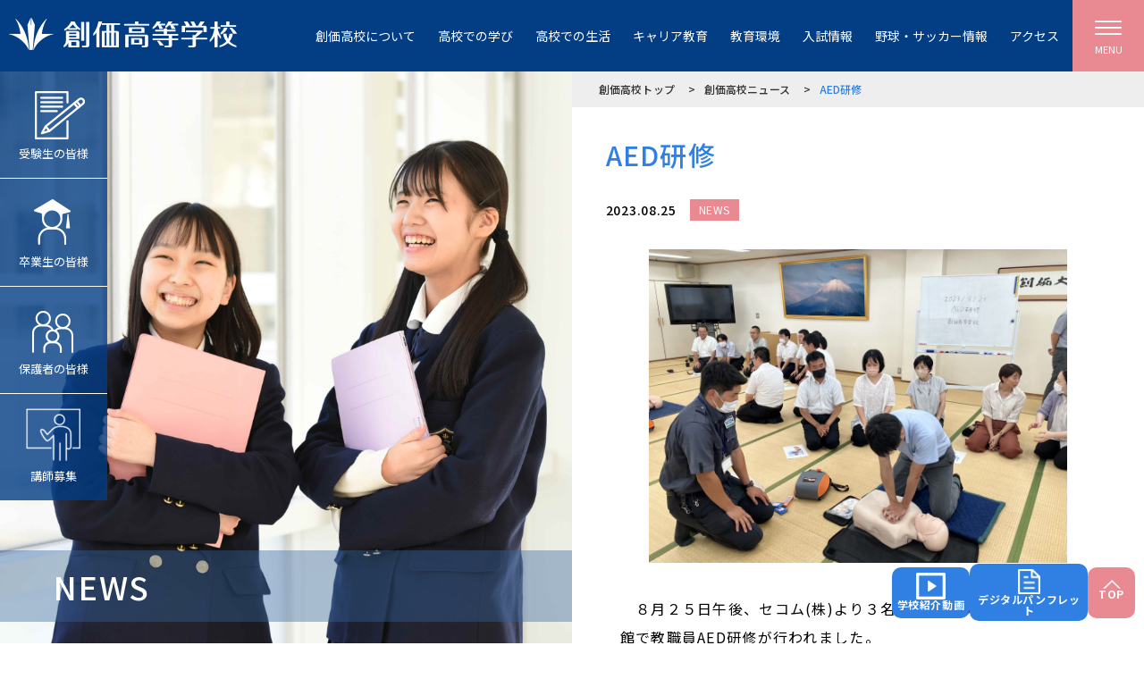

--- FILE ---
content_type: text/html; charset=UTF-8
request_url: https://tokyo-senior.soka.ed.jp/news/2023/08/25/5982/
body_size: 10609
content:
<!DOCTYPE html>
<html lang="ja">
<head>
<meta charset="UTF-8">
<!-- Google Tag Manager -->
<script>(function(w,d,s,l,i){w[l]=w[l]||[];w[l].push({'gtm.start':
new Date().getTime(),event:'gtm.js'});var f=d.getElementsByTagName(s)[0],
j=d.createElement(s),dl=l!='dataLayer'?'&l='+l:'';j.async=true;j.src=
'https://www.googletagmanager.com/gtm.js?id='+i+dl;f.parentNode.insertBefore(j,f);
})(window,document,'script','dataLayer','GTM-P3MHHX8');</script>
<!-- End Google Tag Manager -->
<meta name="viewport" content="width=device-width, initial-scale=1">
<meta name="format-detection" content="telephone=no, email=no, address=no">
<link rel="stylesheet" href="//cdn.jsdelivr.net/npm/@fortawesome/fontawesome-free@5.11.2/css/all.min.css">
<link href="https://fonts.googleapis.com/css?family=Noto+Sans+JP:400,500,700&display=swap" rel="stylesheet">
<link rel="stylesheet" href="https://tokyo-senior.soka.ed.jp/wp-content/themes/tokyo_hs_20191225/asset/css/slick.css">
<link rel="stylesheet" href="https://tokyo-senior.soka.ed.jp/wp-content/themes/tokyo_hs_20191225/asset/css/style.css">
<link rel="stylesheet" href="https://tokyo-senior.soka.ed.jp/wp-content/themes/tokyo_hs_20191225/asset/css/add_style.css">
<link rel="shortcut icon" type="image/x-icon" href="https://tokyo-senior.soka.ed.jp/wp-content/themes/tokyo_hs_20191225/asset/img/common/favicon.ico">
<link rel="icon" type="image/png" href="https://tokyo-senior.soka.ed.jp/wp-content/themes/tokyo_hs_20191225/asset/img/common/favicon.png" sizes="48x48">
<link rel="apple-touch-icon" sizes="180x180" href="https://tokyo-senior.soka.ed.jp/wp-content/themes/tokyo_hs_20191225/asset/img/common/apple-touch-icon.png">

<!-- Matomo -->
<script type="text/javascript">
  var _paq = window._paq || [];
  /* tracker methods like "setCustomDimension" should be called before "trackPageView" */
  _paq.push(['trackPageView']);
  _paq.push(['enableLinkTracking']);
  (function() {
    var u="//report.soka.ed.jp/";
    _paq.push(['setTrackerUrl', u+'matomo.php']);
    _paq.push(['setSiteId', '4']);
    var d=document, g=d.createElement('script'), s=d.getElementsByTagName('script')[0];
    g.type='text/javascript'; g.async=true; g.defer=true; g.src=u+'matomo.js'; s.parentNode.insertBefore(g,s);
  })();
</script>
<!-- End Matomo Code -->


		<!-- All in One SEO 4.3.8 - aioseo.com -->
		<title>AED研修 - 創価高校</title>
		<link rel="canonical" href="https://tokyo-senior.soka.ed.jp/news/2023/08/25/5982/" />
		<meta name="generator" content="All in One SEO (AIOSEO) 4.3.8" />
		<meta property="og:locale" content="ja_JP" />
		<meta property="og:site_name" content="創価高校 - Just another WordPress site" />
		<meta property="og:type" content="article" />
		<meta property="og:title" content="AED研修 - 創価高校" />
		<meta property="og:url" content="https://tokyo-senior.soka.ed.jp/news/2023/08/25/5982/" />
		<meta property="article:published_time" content="2023-08-25T01:04:16+00:00" />
		<meta property="article:modified_time" content="2023-09-05T01:05:15+00:00" />
		<meta name="twitter:card" content="summary_large_image" />
		<meta name="twitter:title" content="AED研修 - 創価高校" />
		<script type="application/ld+json" class="aioseo-schema">
			{"@context":"https:\/\/schema.org","@graph":[{"@type":"BlogPosting","@id":"https:\/\/tokyo-senior.soka.ed.jp\/news\/2023\/08\/25\/5982\/#blogposting","name":"AED\u7814\u4fee - \u5275\u4fa1\u9ad8\u6821","headline":"AED\u7814\u4fee","author":{"@id":"https:\/\/tokyo-senior.soka.ed.jp\/news\/author\/soka-wp-editor\/#author"},"publisher":{"@id":"https:\/\/tokyo-senior.soka.ed.jp\/#organization"},"image":{"@type":"ImageObject","url":"https:\/\/tokyo-senior.soka.ed.jp\/wp-content\/uploads\/2023\/09\/IMG_0364.jpg","width":1920,"height":1440},"datePublished":"2023-08-25T01:04:16+09:00","dateModified":"2023-09-05T01:05:15+09:00","inLanguage":"ja","mainEntityOfPage":{"@id":"https:\/\/tokyo-senior.soka.ed.jp\/news\/2023\/08\/25\/5982\/#webpage"},"isPartOf":{"@id":"https:\/\/tokyo-senior.soka.ed.jp\/news\/2023\/08\/25\/5982\/#webpage"},"articleSection":"NEWS"},{"@type":"BreadcrumbList","@id":"https:\/\/tokyo-senior.soka.ed.jp\/news\/2023\/08\/25\/5982\/#breadcrumblist","itemListElement":[{"@type":"ListItem","@id":"https:\/\/tokyo-senior.soka.ed.jp\/#listItem","position":1,"item":{"@type":"WebPage","@id":"https:\/\/tokyo-senior.soka.ed.jp\/","name":"\u30db\u30fc\u30e0","description":"\u5275\u4fa1\u5b66\u5712 \u5275\u4fa1\u9ad8\u7b49\u5b66\u6821\u30db\u30fc\u30e0\u30da\u30fc\u30b8","url":"https:\/\/tokyo-senior.soka.ed.jp\/"},"nextItem":"https:\/\/tokyo-senior.soka.ed.jp\/news\/2023\/#listItem"},{"@type":"ListItem","@id":"https:\/\/tokyo-senior.soka.ed.jp\/news\/2023\/#listItem","position":2,"item":{"@type":"WebPage","@id":"https:\/\/tokyo-senior.soka.ed.jp\/news\/2023\/","name":"2023","url":"https:\/\/tokyo-senior.soka.ed.jp\/news\/2023\/"},"nextItem":"https:\/\/tokyo-senior.soka.ed.jp\/news\/2023\/08\/#listItem","previousItem":"https:\/\/tokyo-senior.soka.ed.jp\/#listItem"},{"@type":"ListItem","@id":"https:\/\/tokyo-senior.soka.ed.jp\/news\/2023\/08\/#listItem","position":3,"item":{"@type":"WebPage","@id":"https:\/\/tokyo-senior.soka.ed.jp\/news\/2023\/08\/","name":"August","url":"https:\/\/tokyo-senior.soka.ed.jp\/news\/2023\/08\/"},"nextItem":"https:\/\/tokyo-senior.soka.ed.jp\/news\/2023\/08\/25\/#listItem","previousItem":"https:\/\/tokyo-senior.soka.ed.jp\/news\/2023\/#listItem"},{"@type":"ListItem","@id":"https:\/\/tokyo-senior.soka.ed.jp\/news\/2023\/08\/25\/#listItem","position":4,"item":{"@type":"WebPage","@id":"https:\/\/tokyo-senior.soka.ed.jp\/news\/2023\/08\/25\/","name":"25","url":"https:\/\/tokyo-senior.soka.ed.jp\/news\/2023\/08\/25\/"},"previousItem":"https:\/\/tokyo-senior.soka.ed.jp\/news\/2023\/08\/#listItem"}]},{"@type":"Organization","@id":"https:\/\/tokyo-senior.soka.ed.jp\/#organization","name":"\u5275\u4fa1\u9ad8\u6821","url":"https:\/\/tokyo-senior.soka.ed.jp\/"},{"@type":"Person","@id":"https:\/\/tokyo-senior.soka.ed.jp\/news\/author\/soka-wp-editor\/#author","url":"https:\/\/tokyo-senior.soka.ed.jp\/news\/author\/soka-wp-editor\/","name":"soka-wp-editor","image":{"@type":"ImageObject","@id":"https:\/\/tokyo-senior.soka.ed.jp\/news\/2023\/08\/25\/5982\/#authorImage","url":"https:\/\/secure.gravatar.com\/avatar\/ebcce3c754bd9df4749665161c7dc141?s=96&d=mm&r=g","width":96,"height":96,"caption":"soka-wp-editor"}},{"@type":"WebPage","@id":"https:\/\/tokyo-senior.soka.ed.jp\/news\/2023\/08\/25\/5982\/#webpage","url":"https:\/\/tokyo-senior.soka.ed.jp\/news\/2023\/08\/25\/5982\/","name":"AED\u7814\u4fee - \u5275\u4fa1\u9ad8\u6821","inLanguage":"ja","isPartOf":{"@id":"https:\/\/tokyo-senior.soka.ed.jp\/#website"},"breadcrumb":{"@id":"https:\/\/tokyo-senior.soka.ed.jp\/news\/2023\/08\/25\/5982\/#breadcrumblist"},"author":{"@id":"https:\/\/tokyo-senior.soka.ed.jp\/news\/author\/soka-wp-editor\/#author"},"creator":{"@id":"https:\/\/tokyo-senior.soka.ed.jp\/news\/author\/soka-wp-editor\/#author"},"image":{"@type":"ImageObject","url":"https:\/\/tokyo-senior.soka.ed.jp\/wp-content\/uploads\/2023\/09\/IMG_0364.jpg","@id":"https:\/\/tokyo-senior.soka.ed.jp\/#mainImage","width":1920,"height":1440},"primaryImageOfPage":{"@id":"https:\/\/tokyo-senior.soka.ed.jp\/news\/2023\/08\/25\/5982\/#mainImage"},"datePublished":"2023-08-25T01:04:16+09:00","dateModified":"2023-09-05T01:05:15+09:00"},{"@type":"WebSite","@id":"https:\/\/tokyo-senior.soka.ed.jp\/#website","url":"https:\/\/tokyo-senior.soka.ed.jp\/","name":"\u5275\u4fa1\u9ad8\u6821","description":"Just another WordPress site","inLanguage":"ja","publisher":{"@id":"https:\/\/tokyo-senior.soka.ed.jp\/#organization"}}]}
		</script>
		<!-- All in One SEO -->

<link rel='stylesheet' id='wp-block-library-css' href='https://tokyo-senior.soka.ed.jp/wp-includes/css/dist/block-library/style.min.css?ver=6.2.2' type='text/css' media='all' />
<link rel='stylesheet' id='classic-theme-styles-css' href='https://tokyo-senior.soka.ed.jp/wp-includes/css/classic-themes.min.css?ver=6.2.2' type='text/css' media='all' />
<style id='global-styles-inline-css' type='text/css'>
body{--wp--preset--color--black: #000000;--wp--preset--color--cyan-bluish-gray: #abb8c3;--wp--preset--color--white: #ffffff;--wp--preset--color--pale-pink: #f78da7;--wp--preset--color--vivid-red: #cf2e2e;--wp--preset--color--luminous-vivid-orange: #ff6900;--wp--preset--color--luminous-vivid-amber: #fcb900;--wp--preset--color--light-green-cyan: #7bdcb5;--wp--preset--color--vivid-green-cyan: #00d084;--wp--preset--color--pale-cyan-blue: #8ed1fc;--wp--preset--color--vivid-cyan-blue: #0693e3;--wp--preset--color--vivid-purple: #9b51e0;--wp--preset--gradient--vivid-cyan-blue-to-vivid-purple: linear-gradient(135deg,rgba(6,147,227,1) 0%,rgb(155,81,224) 100%);--wp--preset--gradient--light-green-cyan-to-vivid-green-cyan: linear-gradient(135deg,rgb(122,220,180) 0%,rgb(0,208,130) 100%);--wp--preset--gradient--luminous-vivid-amber-to-luminous-vivid-orange: linear-gradient(135deg,rgba(252,185,0,1) 0%,rgba(255,105,0,1) 100%);--wp--preset--gradient--luminous-vivid-orange-to-vivid-red: linear-gradient(135deg,rgba(255,105,0,1) 0%,rgb(207,46,46) 100%);--wp--preset--gradient--very-light-gray-to-cyan-bluish-gray: linear-gradient(135deg,rgb(238,238,238) 0%,rgb(169,184,195) 100%);--wp--preset--gradient--cool-to-warm-spectrum: linear-gradient(135deg,rgb(74,234,220) 0%,rgb(151,120,209) 20%,rgb(207,42,186) 40%,rgb(238,44,130) 60%,rgb(251,105,98) 80%,rgb(254,248,76) 100%);--wp--preset--gradient--blush-light-purple: linear-gradient(135deg,rgb(255,206,236) 0%,rgb(152,150,240) 100%);--wp--preset--gradient--blush-bordeaux: linear-gradient(135deg,rgb(254,205,165) 0%,rgb(254,45,45) 50%,rgb(107,0,62) 100%);--wp--preset--gradient--luminous-dusk: linear-gradient(135deg,rgb(255,203,112) 0%,rgb(199,81,192) 50%,rgb(65,88,208) 100%);--wp--preset--gradient--pale-ocean: linear-gradient(135deg,rgb(255,245,203) 0%,rgb(182,227,212) 50%,rgb(51,167,181) 100%);--wp--preset--gradient--electric-grass: linear-gradient(135deg,rgb(202,248,128) 0%,rgb(113,206,126) 100%);--wp--preset--gradient--midnight: linear-gradient(135deg,rgb(2,3,129) 0%,rgb(40,116,252) 100%);--wp--preset--duotone--dark-grayscale: url('#wp-duotone-dark-grayscale');--wp--preset--duotone--grayscale: url('#wp-duotone-grayscale');--wp--preset--duotone--purple-yellow: url('#wp-duotone-purple-yellow');--wp--preset--duotone--blue-red: url('#wp-duotone-blue-red');--wp--preset--duotone--midnight: url('#wp-duotone-midnight');--wp--preset--duotone--magenta-yellow: url('#wp-duotone-magenta-yellow');--wp--preset--duotone--purple-green: url('#wp-duotone-purple-green');--wp--preset--duotone--blue-orange: url('#wp-duotone-blue-orange');--wp--preset--font-size--small: 13px;--wp--preset--font-size--medium: 20px;--wp--preset--font-size--large: 36px;--wp--preset--font-size--x-large: 42px;--wp--preset--spacing--20: 0.44rem;--wp--preset--spacing--30: 0.67rem;--wp--preset--spacing--40: 1rem;--wp--preset--spacing--50: 1.5rem;--wp--preset--spacing--60: 2.25rem;--wp--preset--spacing--70: 3.38rem;--wp--preset--spacing--80: 5.06rem;--wp--preset--shadow--natural: 6px 6px 9px rgba(0, 0, 0, 0.2);--wp--preset--shadow--deep: 12px 12px 50px rgba(0, 0, 0, 0.4);--wp--preset--shadow--sharp: 6px 6px 0px rgba(0, 0, 0, 0.2);--wp--preset--shadow--outlined: 6px 6px 0px -3px rgba(255, 255, 255, 1), 6px 6px rgba(0, 0, 0, 1);--wp--preset--shadow--crisp: 6px 6px 0px rgba(0, 0, 0, 1);}:where(.is-layout-flex){gap: 0.5em;}body .is-layout-flow > .alignleft{float: left;margin-inline-start: 0;margin-inline-end: 2em;}body .is-layout-flow > .alignright{float: right;margin-inline-start: 2em;margin-inline-end: 0;}body .is-layout-flow > .aligncenter{margin-left: auto !important;margin-right: auto !important;}body .is-layout-constrained > .alignleft{float: left;margin-inline-start: 0;margin-inline-end: 2em;}body .is-layout-constrained > .alignright{float: right;margin-inline-start: 2em;margin-inline-end: 0;}body .is-layout-constrained > .aligncenter{margin-left: auto !important;margin-right: auto !important;}body .is-layout-constrained > :where(:not(.alignleft):not(.alignright):not(.alignfull)){max-width: var(--wp--style--global--content-size);margin-left: auto !important;margin-right: auto !important;}body .is-layout-constrained > .alignwide{max-width: var(--wp--style--global--wide-size);}body .is-layout-flex{display: flex;}body .is-layout-flex{flex-wrap: wrap;align-items: center;}body .is-layout-flex > *{margin: 0;}:where(.wp-block-columns.is-layout-flex){gap: 2em;}.has-black-color{color: var(--wp--preset--color--black) !important;}.has-cyan-bluish-gray-color{color: var(--wp--preset--color--cyan-bluish-gray) !important;}.has-white-color{color: var(--wp--preset--color--white) !important;}.has-pale-pink-color{color: var(--wp--preset--color--pale-pink) !important;}.has-vivid-red-color{color: var(--wp--preset--color--vivid-red) !important;}.has-luminous-vivid-orange-color{color: var(--wp--preset--color--luminous-vivid-orange) !important;}.has-luminous-vivid-amber-color{color: var(--wp--preset--color--luminous-vivid-amber) !important;}.has-light-green-cyan-color{color: var(--wp--preset--color--light-green-cyan) !important;}.has-vivid-green-cyan-color{color: var(--wp--preset--color--vivid-green-cyan) !important;}.has-pale-cyan-blue-color{color: var(--wp--preset--color--pale-cyan-blue) !important;}.has-vivid-cyan-blue-color{color: var(--wp--preset--color--vivid-cyan-blue) !important;}.has-vivid-purple-color{color: var(--wp--preset--color--vivid-purple) !important;}.has-black-background-color{background-color: var(--wp--preset--color--black) !important;}.has-cyan-bluish-gray-background-color{background-color: var(--wp--preset--color--cyan-bluish-gray) !important;}.has-white-background-color{background-color: var(--wp--preset--color--white) !important;}.has-pale-pink-background-color{background-color: var(--wp--preset--color--pale-pink) !important;}.has-vivid-red-background-color{background-color: var(--wp--preset--color--vivid-red) !important;}.has-luminous-vivid-orange-background-color{background-color: var(--wp--preset--color--luminous-vivid-orange) !important;}.has-luminous-vivid-amber-background-color{background-color: var(--wp--preset--color--luminous-vivid-amber) !important;}.has-light-green-cyan-background-color{background-color: var(--wp--preset--color--light-green-cyan) !important;}.has-vivid-green-cyan-background-color{background-color: var(--wp--preset--color--vivid-green-cyan) !important;}.has-pale-cyan-blue-background-color{background-color: var(--wp--preset--color--pale-cyan-blue) !important;}.has-vivid-cyan-blue-background-color{background-color: var(--wp--preset--color--vivid-cyan-blue) !important;}.has-vivid-purple-background-color{background-color: var(--wp--preset--color--vivid-purple) !important;}.has-black-border-color{border-color: var(--wp--preset--color--black) !important;}.has-cyan-bluish-gray-border-color{border-color: var(--wp--preset--color--cyan-bluish-gray) !important;}.has-white-border-color{border-color: var(--wp--preset--color--white) !important;}.has-pale-pink-border-color{border-color: var(--wp--preset--color--pale-pink) !important;}.has-vivid-red-border-color{border-color: var(--wp--preset--color--vivid-red) !important;}.has-luminous-vivid-orange-border-color{border-color: var(--wp--preset--color--luminous-vivid-orange) !important;}.has-luminous-vivid-amber-border-color{border-color: var(--wp--preset--color--luminous-vivid-amber) !important;}.has-light-green-cyan-border-color{border-color: var(--wp--preset--color--light-green-cyan) !important;}.has-vivid-green-cyan-border-color{border-color: var(--wp--preset--color--vivid-green-cyan) !important;}.has-pale-cyan-blue-border-color{border-color: var(--wp--preset--color--pale-cyan-blue) !important;}.has-vivid-cyan-blue-border-color{border-color: var(--wp--preset--color--vivid-cyan-blue) !important;}.has-vivid-purple-border-color{border-color: var(--wp--preset--color--vivid-purple) !important;}.has-vivid-cyan-blue-to-vivid-purple-gradient-background{background: var(--wp--preset--gradient--vivid-cyan-blue-to-vivid-purple) !important;}.has-light-green-cyan-to-vivid-green-cyan-gradient-background{background: var(--wp--preset--gradient--light-green-cyan-to-vivid-green-cyan) !important;}.has-luminous-vivid-amber-to-luminous-vivid-orange-gradient-background{background: var(--wp--preset--gradient--luminous-vivid-amber-to-luminous-vivid-orange) !important;}.has-luminous-vivid-orange-to-vivid-red-gradient-background{background: var(--wp--preset--gradient--luminous-vivid-orange-to-vivid-red) !important;}.has-very-light-gray-to-cyan-bluish-gray-gradient-background{background: var(--wp--preset--gradient--very-light-gray-to-cyan-bluish-gray) !important;}.has-cool-to-warm-spectrum-gradient-background{background: var(--wp--preset--gradient--cool-to-warm-spectrum) !important;}.has-blush-light-purple-gradient-background{background: var(--wp--preset--gradient--blush-light-purple) !important;}.has-blush-bordeaux-gradient-background{background: var(--wp--preset--gradient--blush-bordeaux) !important;}.has-luminous-dusk-gradient-background{background: var(--wp--preset--gradient--luminous-dusk) !important;}.has-pale-ocean-gradient-background{background: var(--wp--preset--gradient--pale-ocean) !important;}.has-electric-grass-gradient-background{background: var(--wp--preset--gradient--electric-grass) !important;}.has-midnight-gradient-background{background: var(--wp--preset--gradient--midnight) !important;}.has-small-font-size{font-size: var(--wp--preset--font-size--small) !important;}.has-medium-font-size{font-size: var(--wp--preset--font-size--medium) !important;}.has-large-font-size{font-size: var(--wp--preset--font-size--large) !important;}.has-x-large-font-size{font-size: var(--wp--preset--font-size--x-large) !important;}
.wp-block-navigation a:where(:not(.wp-element-button)){color: inherit;}
:where(.wp-block-columns.is-layout-flex){gap: 2em;}
.wp-block-pullquote{font-size: 1.5em;line-height: 1.6;}
</style>
</head>
<body>
<!-- Google Tag Manager (noscript) -->
<noscript><iframe src="https://www.googletagmanager.com/ns.html?id=GTM-P3MHHX8"
height="0" width="0" style="display:none;visibility:hidden"></iframe></noscript>
<!-- End Google Tag Manager (noscript) -->
<div class="l-header">
  <div class="l-header__inner">
    <div class="p-header">
      <!-- -sidebar.u-header__01の場合、.u-only-spでSPのみ表示 -->
      <p class="p-header__title"><a href="/"><img src="https://tokyo-senior.soka.ed.jp/wp-content/themes/tokyo_hs_20191225/asset/img/common/logo_header.png" alt="創価高校"></a></p>
      <ul class="p-header__nav">
                <li class="p-header__nav__list"><a href="https://tokyo-senior.soka.ed.jp/campus/" >創価高校について</a></li>
                <li class="p-header__nav__list"><a href="https://tokyo-senior.soka.ed.jp/study/" >高校での学び</a></li>
                <li class="p-header__nav__list"><a href="https://tokyo-senior.soka.ed.jp/life/" >高校での生活</a></li>
                <li class="p-header__nav__list"><a href="https://tokyo-senior.soka.ed.jp/course/" >キャリア教育</a></li>
                <li class="p-header__nav__list"><a href="https://tokyo-senior.soka.ed.jp/environment/" >教育環境</a></li>
                <li class="p-header__nav__list"><a href="https://tokyo-senior.soka.ed.jp/guidance/" >入試情報</a></li>
                <li class="p-header__nav__list"><a href="https://tokyo-senior.soka.ed.jp/baseball/" >野球・サッカー情報</a></li>
                <li class="p-header__nav__list"><a href="https://tokyo-senior.soka.ed.jp/access/" >アクセス</a></li>
                      </ul>
    </div>
  </div>
  <!-- l-header__inner -->
  <div class="l-toggle">
    <div class="p-toggle">
      <span class="p-toggle__item"></span>
      <span class="p-toggle__text">MENU</span>
    </div>
  </div>
  <!-- l-toggle -->
</div>
<!-- l-header -->

<div class="l-headerMenu">
  <div class="p-headerMenu">
    <div class="l-toggle">
      <div class="p-toggle u-toggle__close">
        <span class="p-toggle__item"></span>
        <span class="p-toggle__text">CLOSE</span>
      </div>
    </div>
<div class="p-headerMenu__inner">
  <div class="p-headerMenu__box">
    <div class="p-search">
      <form action="https://tokyo-senior.soka.ed.jp" method="get">
        <div class="p-search__flex">
          <div class="p-search__col">
            <input name="s" type="text" placeholder="キーワードから検索できます" value="" class="p-search__input">
          </div>
          <div class="p-search__col">
            <button type="submit" class="p-search__submit">
              <img src="https://tokyo-senior.soka.ed.jp/wp-content/themes/tokyo_hs_20191225/asset/img/common/icon_search.png" alt="検索する">
            </button>
          </div>
        </div>
      </form>
    </div>
  </div>
    <div class="p-headerMenu__box">
    <div class="p-headerMenu__parent">
      <p class="p-headerMenu__title"><a href="https://tokyo-senior.soka.ed.jp/?page_id=826" >創価高校ホットトピック</a></p>
          </div>

      </div>
    <div class="p-headerMenu__box">
    <div class="p-headerMenu__parent">
      <p class="p-headerMenu__title"><a href="https://tokyo-senior.soka.ed.jp/news/" >創価高校ニュース</a></p>
          </div>

      </div>
    <div class="p-headerMenu__box">
    <div class="p-headerMenu__parent">
      <p class="p-headerMenu__title"><a href="https://tokyo-senior.soka.ed.jp/coronavirus/" >新型コロナウイルスに関連する対応について</a></p>
          </div>

      </div>
    <div class="p-headerMenu__box">
    <div class="p-headerMenu__parent">
      <p class="p-headerMenu__title"><a href="https://tokyo-senior.soka.ed.jp/campus/" >創価高校について</a></p>
            <button class="p-headerMenu__button js-menu-toggle"></button>
          </div>

        <div class="p-headerMenu__item">
      <div class="p-headerMenu__item__inner">
                <div class="p-headerMenu__column">
          <p class="p-headerMenu__subTitle"><a href="https://tokyo-senior.soka.ed.jp/campus/introduction" >創価高等学校の紹介・沿革</a></p>
                  </div>
                <div class="p-headerMenu__column">
          <p class="p-headerMenu__subTitle"><a href="https://soka.ed.jp/introduce/founder/" >創立者 池田大作先生</a></p>
                  </div>
                <div class="p-headerMenu__column">
          <p class="p-headerMenu__subTitle"><a href="https://tokyo-senior.soka.ed.jp/campus/schoolsong" >校歌・学園歌</a></p>
                  </div>
                <div class="p-headerMenu__column">
          <p class="p-headerMenu__subTitle"><a href="https://tokyo-senior.soka.ed.jp/campus/guidance" >デジタルパンフレット</a></p>
                  </div>
                <div class="p-headerMenu__column">
          <p class="p-headerMenu__subTitle"><a href="https://tokyo-senior.soka.ed.jp/campus/movie/" >学校紹介動画</a></p>
                  </div>
              </div>
    </div>
      </div>
    <div class="p-headerMenu__box">
    <div class="p-headerMenu__parent">
      <p class="p-headerMenu__title"><a href="https://tokyo-senior.soka.ed.jp/study/" >高校での学び</a></p>
            <button class="p-headerMenu__button js-menu-toggle"></button>
          </div>

        <div class="p-headerMenu__item">
      <div class="p-headerMenu__item__inner">
                <div class="p-headerMenu__column">
          <p class="p-headerMenu__subTitle"><a href="https://tokyo-senior.soka.ed.jp/study/curriculum" >育てたい4つの資質・能力、カリキュラム</a></p>
                  </div>
                <div class="p-headerMenu__column">
          <p class="p-headerMenu__subTitle"><a href="https://tokyo-senior.soka.ed.jp/study/language/" >充実した語学教育の取り組み</a></p>
                  </div>
                <div class="p-headerMenu__column">
          <p class="p-headerMenu__subTitle"><a href="https://tokyo-senior.soka.ed.jp/study/characteristic" >特色ある取り組み</a></p>
                  </div>
                <div class="p-headerMenu__column">
          <p class="p-headerMenu__subTitle"><a href="https://tokyo-senior.soka.ed.jp/study/gcis/" >世界探究学習プログラム「GCIS（Global Citizenship Inquiry Studies）」</a></p>
                  </div>
                <div class="p-headerMenu__column">
          <p class="p-headerMenu__subTitle"><a href="https://tokyo-senior.soka.ed.jp/study/glp/" >先進的課外授業</a></p>
                  </div>
              </div>
    </div>
      </div>
    <div class="p-headerMenu__box">
    <div class="p-headerMenu__parent">
      <p class="p-headerMenu__title"><a href="https://tokyo-senior.soka.ed.jp/life/" >創価高校での生活</a></p>
            <button class="p-headerMenu__button js-menu-toggle"></button>
          </div>

        <div class="p-headerMenu__item">
      <div class="p-headerMenu__item__inner">
                <div class="p-headerMenu__column">
          <p class="p-headerMenu__subTitle"><a href="https://tokyo-senior.soka.ed.jp/life/time/" >創価高校の1日</a></p>
                  </div>
                <div class="p-headerMenu__column">
          <p class="p-headerMenu__subTitle"><a href="https://tokyo-senior.soka.ed.jp/life/year" >年間行事</a></p>
                  </div>
                <div class="p-headerMenu__column">
          <p class="p-headerMenu__subTitle"><a href="https://tokyo-senior.soka.ed.jp/life/club" >クラブ活動</a></p>
                  </div>
                <div class="p-headerMenu__column">
          <p class="p-headerMenu__subTitle"><a href="https://tokyo-senior.soka.ed.jp/life/uniform" >制服</a></p>
                  </div>
                <div class="p-headerMenu__column">
          <p class="p-headerMenu__subTitle"><a href="https://tokyo-senior.soka.ed.jp/life/dormitory" >寮・下宿について</a></p>
                  </div>
                <div class="p-headerMenu__column">
          <p class="p-headerMenu__subTitle"><a href="https://tokyo-senior.soka.ed.jp/life/food" >食事への取り組み</a></p>
                  </div>
              </div>
    </div>
      </div>
    <div class="p-headerMenu__box">
    <div class="p-headerMenu__parent">
      <p class="p-headerMenu__title"><a href="https://tokyo-senior.soka.ed.jp/course/" >キャリア教育・進路指導</a></p>
            <button class="p-headerMenu__button js-menu-toggle"></button>
          </div>

        <div class="p-headerMenu__item">
      <div class="p-headerMenu__item__inner">
                <div class="p-headerMenu__column">
          <p class="p-headerMenu__subTitle"><a href="https://tokyo-senior.soka.ed.jp/course/career" >キャリア教育・進路サポート</a></p>
                  </div>
                <div class="p-headerMenu__column">
          <p class="p-headerMenu__subTitle"><a href="https://tokyo-senior.soka.ed.jp/course/careerrecord" >卒業後の進路実績</a></p>
                  </div>
                <div class="p-headerMenu__column">
          <p class="p-headerMenu__subTitle"><a href="https://tokyo-senior.soka.ed.jp/course/recommendation" >推薦制度・学年編成</a></p>
                  </div>
                <div class="p-headerMenu__column">
          <p class="p-headerMenu__subTitle"><a href="https://tokyo-senior.soka.ed.jp/course/sua/" >海外大学・SUAへの進学</a></p>
                  </div>
              </div>
    </div>
      </div>
    <div class="p-headerMenu__box">
    <div class="p-headerMenu__parent">
      <p class="p-headerMenu__title"><a href="https://tokyo-senior.soka.ed.jp/environment/" >充実した教育環境</a></p>
            <button class="p-headerMenu__button js-menu-toggle"></button>
          </div>

        <div class="p-headerMenu__item">
      <div class="p-headerMenu__item__inner">
                <div class="p-headerMenu__column">
          <p class="p-headerMenu__subTitle"><a href="https://tokyo-senior.soka.ed.jp/environment/library" >蛍雪図書館</a></p>
                  </div>
                <div class="p-headerMenu__column">
          <p class="p-headerMenu__subTitle"><a href="https://tokyo-senior.soka.ed.jp/environment/ict" >ICT</a></p>
                  </div>
                <div class="p-headerMenu__column">
          <p class="p-headerMenu__subTitle"><a href="https://tokyo-senior.soka.ed.jp/environment/facility/" >主な施設</a></p>
                  </div>
                <div class="p-headerMenu__column">
          <p class="p-headerMenu__subTitle"><a href="https://www.google.com/maps/place/%E5%89%B5%E4%BE%A1%E9%AB%98%E7%AD%89%E5%AD%A6%E6%A0%A1/@35.7235877,139.4540967,3a,75y,7.65h,88.97t/data=!3m8!1e1!3m6!1s7lvXHYF0uOIAAAQu3_FWLQ!2e0!3e2!6s%2F%2Fgeo1.ggpht.com%2Fcbk%3Fpanoid%3D7lvXHYF0uOIAAAQu3_FWLQ%26output%3Dthumbnail%26cb_client%3Dmaps_sv.tactile.gps%26thumb%3D2%26w%3D203%26h%3D100%26yaw%3D48.798061%26pitch%3D0!7i13312!8i6656!4m2!3m1!1s0x0:0x187214bff4672583!6m1!1e1" >Googleインドアビュー</a></p>
                  </div>
              </div>
    </div>
      </div>
    <div class="p-headerMenu__box">
    <div class="p-headerMenu__parent">
      <p class="p-headerMenu__title"><a href="https://tokyo-senior.soka.ed.jp/guidance/" >入試情報</a></p>
            <button class="p-headerMenu__button js-menu-toggle"></button>
          </div>

        <div class="p-headerMenu__item">
      <div class="p-headerMenu__item__inner">
                <div class="p-headerMenu__column">
          <p class="p-headerMenu__subTitle"><a href="https://tokyo-senior.soka.ed.jp/guidance/briefing" >イベント情報</a></p>
                  </div>
                <div class="p-headerMenu__column">
          <p class="p-headerMenu__subTitle"><a href="https://tokyo-senior.soka.ed.jp/guidance/procedure" >出願・入学手続について</a></p>
                  </div>
                <div class="p-headerMenu__column">
          <p class="p-headerMenu__subTitle"><a href="https://tokyo-senior.soka.ed.jp/guidance/gaiyou" >生徒募集概要</a></p>
                  </div>
                <div class="p-headerMenu__column">
          <p class="p-headerMenu__subTitle"><a href="https://tokyo-senior.soka.ed.jp/guidance/exercisebooks" >入試問題集</a></p>
                  </div>
                <div class="p-headerMenu__column">
          <p class="p-headerMenu__subTitle"><a href="" ></a></p>
                  </div>
                <div class="p-headerMenu__column">
          <p class="p-headerMenu__subTitle"><a href="https://tokyo-senior.soka.ed.jp/guidance/toteacher" >中学校の先生へのお願い</a></p>
                  </div>
                <div class="p-headerMenu__column">
          <p class="p-headerMenu__subTitle"><a href="https://tokyo-senior.soka.ed.jp/guidance/tuition" >学費</a></p>
                  </div>
                <div class="p-headerMenu__column">
          <p class="p-headerMenu__subTitle"><a href="https://tokyo-senior.soka.ed.jp/guidance/scholaship" >創価学園奨学制度</a></p>
                  </div>
              </div>
    </div>
      </div>
  
    <div class="p-headerMenu__box2">
    <p class="p-headerMenu__title"><a href="https://tokyo-senior.soka.ed.jp/baseball/" >野球・サッカー情報</a></p>
  </div>
    <div class="p-headerMenu__box2">
    <p class="p-headerMenu__title"><a href="https://tokyo-senior.soka.ed.jp/guidance/" >受験生のみなさま</a></p>
  </div>
    <div class="p-headerMenu__box2">
    <p class="p-headerMenu__title"><a href="https://tokyo-senior.soka.ed.jp/graduate/" >卒業生のみなさま</a></p>
  </div>
    <div class="p-headerMenu__box2">
    <p class="p-headerMenu__title"><a href="https://tokyo-senior.soka.ed.jp/guardian" >保護者のみなさま</a></p>
  </div>
    <div class="p-headerMenu__box2">
    <p class="p-headerMenu__title"><a href="https://tokyo-senior.soka.ed.jp/sgh/" target="_blank">SGH</a></p>
  </div>
    <div class="p-headerMenu__box2">
    <p class="p-headerMenu__title"><a href="https://tokyo-senior.soka.ed.jp/access/" >アクセス</a></p>
  </div>
    <div class="p-headerMenu__box2">
    <p class="p-headerMenu__title"><a href="https://soka.ed.jp/contribution/" target="_blank">寄付について</a></p>
  </div>
    <div class="p-headerMenu__box2">
    <p class="p-headerMenu__title"><a href="https://tokyo-senior.soka.ed.jp/contact/" >お問い合わせ</a></p>
  </div>
    
  <div class="p-headerMenu__logo">
  <div class="p-logo"><a href="https://tokyo-senior.soka.ed.jp"><img src="https://tokyo-senior.soka.ed.jp/wp-content/themes/tokyo_hs_20191225/asset/img/common/logo_common.png" alt="創価高校"></a></div>
  </div>
  <div class="p-headerMenu__sns">
        <ul class="p-sns">
            <li class="p-sns__list u-sns__fb">
        <a href="https://www.facebook.com/sokagakuen/" target="_blank"><i class="fab fa-facebook"></i></a>
      </li>
                  <li class="p-sns__list u-sns__line">
        <a href="https://line.me/ti/p/%40sokagakuen" target="_blank"><i class="fab fa-line"></i></a>
      </li>
                  <li class="p-sns__list u-sns__yt">
        <a href="https://www.youtube.com/channel/UC-fUNAKopCXFF6EV8-SXK8g" target="_blank"><i class="fab fa-youtube"></i></a>
      </li>
          </ul>
      </div>
</div>
  </div>
</div>
<!-- l-headerMenu -->

<div class="l-wrap">
      <div class="l-sidebar u-header__02">
    <div class="p-sidebar">
      <ul class="p-nav">
                <li class="p-nav__list"><a href="https://tokyo-senior.soka.ed.jp/guidance/"><img src="https://tokyo-senior.soka.ed.jp/wp-content/uploads/2019/11/icon_sidebar_01.png" alt="">受験生の皆様</a></li>
                <li class="p-nav__list"><a href="https://tokyo-senior.soka.ed.jp/graduate/"><img src="https://tokyo-senior.soka.ed.jp/wp-content/uploads/2019/11/icon_sidebar_02.png" alt="">卒業生の皆様</a></li>
                <li class="p-nav__list"><a href="https://tokyo-senior.soka.ed.jp/guardian"><img src="https://tokyo-senior.soka.ed.jp/wp-content/uploads/2019/11/icon_sidebar_03.png" alt="">保護者の皆様</a></li>
                <li class="p-nav__list"><a href="https://tokyo-senior.soka.ed.jp/instructor/"><img src="https://tokyo-senior.soka.ed.jp/wp-content/uploads/2019/11/icon.png" alt="">講師募集</a></li>
              </ul>
    </div>
  </div>
  <!-- l-sidebar -->
        <div class="l-outer">
        <div class="l-inner">


<div class="p-row">
  <div class="p-row__sideimg u-sudeimg__02">
      <div class="p-mv__wrapper">
              <div class="p-mv"><img src="https://tokyo-senior.soka.ed.jp/wp-content/uploads/2021/10/FUJ_0046_R.jpg" alt="" class="js-fit"></div>
                  <div class="p-mv__title">
        <p class="p-mv__title__inner">NEWS</p>
      </div>
          </div>
    </div>
  <!-- p-row__sideimg -->

  <div class="p-row__content  u-pattern__col2">
    <div class="c-breadcrumb">
    <ul class="c-breadcrumb__inner"><li class="c-breadcrumb__list"><a href="https://tokyo-senior.soka.ed.jp">創価高校トップ</a></li><li class="c-breadcrumb__list"><a href="https://tokyo-senior.soka.ed.jp/news/">創価高校ニュース</a></li><li class="c-breadcrumb__list">AED研修</li></ul>    </div>
    <!-- c-breadcrumb -->
    <div class="l-page">
  <div class="p-page">
    <h1 class="c-title__02">AED研修</h1>
    <div class="p-page__block">
      <div class="p-page__head">
        <div class="p-page__head__inner">
          <p class="p-page__date">2023.08.25</p>
          <p class="p-page__category">NEWS</p>        </div>
      </div>
      <div class="p-page__eyeCatching"><img src="https://tokyo-senior.soka.ed.jp/wp-content/uploads/2023/09/IMG_0364-1024x768.jpg" alt=""></div>
      <div class="p-block">
        <div class="p-block">

  
  
  
    <div class="p-block__row">
    <div class="p-block__detail"><p>　８月２５日午後、セコム(株)より３名の講師をお迎えし、鳳友会館で教職員AED研修が行われました。<br />
担当講師は、AEDの役割はあくまでも補助的なものであり、心臓マッサージが最も重要であることを強調され、ご自身のエピソードを通しながら、実際に心臓マッサージが必要な場面に遭遇した場合に懸念されるさまざまな事柄について、細かく説明くださいました。また、心肺蘇生訓練人形と訓練用AEDを使って、操作について解説いただき、教職員も操作を体験しました。<br />
　参加した教員からは「傷病者が声を発していて、意識があるのか判断が難しい場合でも、声をかけながら心臓マッサージを開始することで、実際に意識がある場合は苦しくて手を払いのけるということを知り、躊躇せずに行動することが大事だと学びました」、「練習しながら、より効果的な心臓マッサージの形を一人ひとり細かく説明していただいて理解が深まりました」などといった声が寄せられました。</p>
</div>
  </div>
  
    <div class="p-block__row">
    <img src="https://tokyo-senior.soka.ed.jp/wp-content/uploads/2023/09/image_50446593.jpg" alt="">
  </div>
  
  
  
</div>
<!-- p-block -->
      </div>
      <!-- p-block -->
    </div>
    <!-- p-article__block -->

    <div class="p-counter">
    <div class="c-counter">
  <div class="c-counter__inner js-attaILike">
    <div class="c-counter__callout">この記事はいかがでしたか？</div>
    <div class="c-counter__click">
      <button class="c-counter__button js-attaILike__btn" type="submit" data-post_id="5982">この記事にいいねをする</button>
    </div>
  </div>
</div>    </div>

    <div class="p-paging">
      <div class="c-paging">
        <ul class="c-paging__inner">
                    <li class="c-paging__list c-paging__prev"><a href="https://tokyo-senior.soka.ed.jp/news/2023/08/23/5979/" rel="prev"><span>高大連携　オンライン・サイエンス・セミナー</span></a></li>
                    <li class="c-paging__list c-paging__now"><span>AED研修</span></li>
                    <li class="c-paging__list c-paging__next"><a href="https://tokyo-senior.soka.ed.jp/news/2023/08/27/5986/" rel="next"><span>中学３年生体験授業</span></a></li>
                  </ul>
      </div>
    </div>
    <!-- p-paging -->
  </div>
  <!-- p-page -->
</div>
<!-- l-page -->  </div>
  <!-- p-row__content -->
</div>
<!-- p-row -->

</div>
    <!-- l-inner -->
  </div>
  <!-- l-outer -->

    <div class="l-common">
    <div class="p-common">
      <div class="p-common__inner">
        <h2 class="p-common__title">創価高校について<br class="u-only-sp">もっと知りたい方はこちら</h2>
        <ul class="p-common__box">
                    <li class="p-common__link"><a href="https://tokyo-senior.soka.ed.jp/campus/guidance" ><span>デジタルパンフレット</span></a></li>
                    <li class="p-common__link"><a href="https://tokyo-senior.soka.ed.jp/campus/" ><span>創価高校について</span></a></li>
                    <li class="p-common__link"><a href="https://tokyo-senior.soka.ed.jp/guidance/gaiyou" ><span>生徒募集概要</span></a></li>
                  </ul>
      </div>
    </div>
    <!-- p-common -->
  </div>
  <!-- l-common -->
  
  
  <div class="l-footer">
    <div class="p-footer">
      <div class="p-footer__head">
        <div class="p-footer__logo1">
          <div class="p-logo__01">
            <a href="https://tokyo-senior.soka.ed.jp"><img src="https://tokyo-senior.soka.ed.jp/wp-content/themes/tokyo_hs_20191225/asset/img/common/logo_common.png" alt="創価高校"></a>
          </div>
          <div class="p-footer__address">
            <p class="p-address"><span>〒187-0024</span>東京都小平市たかの台2-1<br>電話：042-342-2611</p>
                        <p class="p-maplink"><a href="https://tokyo-senior.soka.ed.jp/access/">アクセス</a></p>
                      </div>
        </div>
        <!-- p-footer__logo1 -->
<div class="p-footer__nav">
    <div class="p-footerNav ">
          <div class="p-footerNav__box">
            <p class="p-footerNav__title"><a href="https://tokyo-senior.soka.ed.jp/study/" >高校での学び</a></p>
                  <ul class="p-footerNav__list">
                <li class="p-footerNav__item"><a href="https://tokyo-senior.soka.ed.jp/study/curriculum" >育てたい4つの資質・能力、カリキュラム</a></li>
                <li class="p-footerNav__item"><a href="https://tokyo-senior.soka.ed.jp/study/language/" >充実した語学教育の取り組み</a></li>
                <li class="p-footerNav__item"><a href="https://tokyo-senior.soka.ed.jp/study/characteristic" >特色ある取り組み</a></li>
                <li class="p-footerNav__item"><a href="https://tokyo-senior.soka.ed.jp/study/gcis/" >世界探究学習プログラム「GCIS（Global Citizenship Inquiry Studies）」</a></li>
                <li class="p-footerNav__item"><a href="https://tokyo-senior.soka.ed.jp/study/glp/" >先進的課外授業</a></li>
                <li class="p-footerNav__item"><a href="https://tokyo-senior.soka.ed.jp/course/career" >キャリア教育・進路サポート</a></li>
                <li class="p-footerNav__item"><a href="https://tokyo-senior.soka.ed.jp/course/careerrecord" >卒業後の進路実績</a></li>
                <li class="p-footerNav__item"><a href="https://tokyo-senior.soka.ed.jp/life/food" >食事への取り組み</a></li>
                <li class="p-footerNav__item"><a href="https://tokyo-senior.soka.ed.jp/sgh/" >SGHについて</a></li>
              </ul>
          </div>
        <div class="p-footerNav__box">
            <p class="p-footerNav__title"><a href="https://tokyo-senior.soka.ed.jp/life/" >学園生活を知る</a></p>
                  <ul class="p-footerNav__list">
                <li class="p-footerNav__item"><a href="https://tokyo-senior.soka.ed.jp/life/time/" >創価高校の1日</a></li>
                <li class="p-footerNav__item"><a href="https://tokyo-senior.soka.ed.jp/life/year" >年間行事</a></li>
                <li class="p-footerNav__item"><a href="https://tokyo-senior.soka.ed.jp/life/club" >クラブ活動</a></li>
                <li class="p-footerNav__item"><a href="https://tokyo-senior.soka.ed.jp/life/uniform" >制服</a></li>
                <li class="p-footerNav__item"><a href="https://www.google.com/maps/place/%E5%89%B5%E4%BE%A1%E9%AB%98%E7%AD%89%E5%AD%A6%E6%A0%A1/@35.7235877,139.4540967,3a,75y,7.65h,88.97t/data=!3m8!1e1!3m6!1s7lvXHYF0uOIAAAQu3_FWLQ!2e0!3e2!6s%2F%2Fgeo1.ggpht.com%2Fcbk%3Fpanoid%3D7lvXHYF0uOIAAAQu3_FWLQ%26output%3Dthumbnail%26cb_client%3Dmaps_sv.tactile.gps%26thumb%3D2%26w%3D203%26h%3D100%26yaw%3D48.798061%26pitch%3D0!7i13312!8i6656!4m2!3m1!1s0x0:0x187214bff4672583!6m1!1e1" target="_blank">Googleインドアビュー</a></li>
              </ul>
          </div>
        <div class="p-footerNav__box">
            <p class="p-footerNav__title"><span>ピックアップコンテンツ</span></p>
                  <ul class="p-footerNav__list">
                <li class="p-footerNav__item"><a href="https://soka.ed.jp/introduce/founder/" target="_blank">創立者 池田大作先生</a></li>
                <li class="p-footerNav__item"><a href="https://tokyo-senior.soka.ed.jp/campus/introduction" >創価高等学校の紹介・沿革</a></li>
                <li class="p-footerNav__item"><a href="https://tokyo-senior.soka.ed.jp/campus/schoolsong" >校歌・学園歌</a></li>
                <li class="p-footerNav__item"><a href="https://tokyo-senior.soka.ed.jp/campus/movie/" >学校紹介動画</a></li>
                <li class="p-footerNav__item"><a href="https://tokyo-senior.soka.ed.jp/campus/guidance" >デジタルパンフレット</a></li>
                <li class="p-footerNav__item"><a href="https://tokyo-senior.soka.ed.jp/environment/" >充実した教育環境</a></li>
                <li class="p-footerNav__item"><a href="https://tokyo-senior.soka.ed.jp/life/dormitory" >寮・下宿について</a></li>
              </ul>
          </div>
        <div class="p-footerNav__box">
            <p class="p-footerNav__title"><a href="https://tokyo-senior.soka.ed.jp/guidance/" >入試情報</a></p>
                  <ul class="p-footerNav__list">
                <li class="p-footerNav__item"><a href="https://tokyo-senior.soka.ed.jp/guidance/briefing" >イベント情報</a></li>
                <li class="p-footerNav__item"><a href="https://tokyo-senior.soka.ed.jp/guidance/procedure" >出願・入学手続について</a></li>
                <li class="p-footerNav__item"><a href="https://tokyo-senior.soka.ed.jp/guidance/gaiyou" >生徒募集概要</a></li>
                <li class="p-footerNav__item"><a href="https://tokyo-senior.soka.ed.jp/guidance/exercisebooks" >入試問題集</a></li>
                <li class="p-footerNav__item"><a href="https://tokyo-senior.soka.ed.jp/guidance/questions/" >よくある質問</a></li>
                <li class="p-footerNav__item"><a href="https://tokyo-senior.soka.ed.jp/guidance/toteacher" >中学校の先生へのお願い</a></li>
                <li class="p-footerNav__item"><a href="https://tokyo-senior.soka.ed.jp/guidance/tuition" >学費</a></li>
                <li class="p-footerNav__item"><a href="https://tokyo-senior.soka.ed.jp/guidance/scholaship" >創価学園奨学制度</a></li>
              </ul>
          </div>
        <div class="p-footerNav__box">
            <p class="p-footerNav__title"><span>各種ご案内</span></p>
                  <ul class="p-footerNav__list">
                <li class="p-footerNav__item"><a href="https://tokyo-senior.soka.ed.jp/?page_id=826" >創価高校ホットトピック</a></li>
                <li class="p-footerNav__item"><a href="https://tokyo-senior.soka.ed.jp/news/" >創価高校ニュース</a></li>
                <li class="p-footerNav__item"><a href="https://tokyo-senior.soka.ed.jp/baseball/" >野球・サッカー情報</a></li>
                <li class="p-footerNav__item"><a href="https://tokyo-senior.soka.ed.jp/access/" >アクセス</a></li>
                <li class="p-footerNav__item"><a href="https://soka.ed.jp/contribution/" >寄付について</a></li>
                <li class="p-footerNav__item"><a href="https://tokyo-senior.soka.ed.jp/contact/" >お問い合わせ</a></li>
              </ul>
          </div>
      </div>
  </div>
<!-- p-footer__nav -->
<div class="p-footer__sns">
  <ul class="p-sns">
        <li class="p-sns__list u-sns__fb">
      <a href="https://www.facebook.com/sokagakuen/" target="_blank"><i class="fab fa-facebook"></i></a>
    </li>
            <li class="p-sns__list u-sns__line">
      <a href="https://line.me/ti/p/%40sokagakuen" target="_blank"><i class="fab fa-line"></i></a>
    </li>
            <li class="p-sns__list u-sns__yt">
      <a href="https://www.youtube.com/channel/UC-fUNAKopCXFF6EV8-SXK8g" target="_blank"><i class="fab fa-youtube"></i></a>
    </li>
            <li class="p-sns__list">
      <a href="https://www.instagram.com/sokagakuen/" target="_blank"><i class="fab fa-instagram"></i></a>
    </li>
      </ul>
</div>
<!-- p-footer__sns -->
        <div class="p-footer__logoSP">
          <div class="p-logo__sp">
            <a href="https://tokyo-senior.soka.ed.jp"><img src="https://tokyo-senior.soka.ed.jp/wp-content/themes/tokyo_hs_20191225/asset/img/common/logo_common.png" alt="創価高校"></a>
          </div>
          <div class="p-footer__address">
            <p class="p-address"><span>〒187-0024</span>東京都小平市たかの台2-1<br>電話：042-342-2611</p>
                        <p class="p-maplink"><a href="https://tokyo-senior.soka.ed.jp/access/">アクセス</a></p>
                      </div>
        </div>
      </div>
      <!-- p-footer__head -->
      <div class="p-footer__bottom u-clearfix">
        <div class="p-footer__bottom__inner">
          <div class="p-footer__menu">
  <div class="p-footerMenu">
    <div class="p-footerMenu__box">
      <ul class="p-footerMenu__list">
        <li class="p-footerMenu__item"><a href="https://tokyo-elementary.soka.ed.jp" target="_blank">東京創価小学校</a></li>
        <li class="p-footerMenu__item"><a href="https://tokyo-junior.soka.ed.jp" target="_blank">創価中学校</a></li>
        <li class="p-footerMenu__item"><a href="https://tokyo-senior.soka.ed.jp" target="_blank">創価高等学校</a></li>
      </ul>
    </div>
    <div class="p-footerMenu__box">
      <ul class="p-footerMenu__list">
        <li class="p-footerMenu__item"><a href="https://kansai-elementary.soka.ed.jp" target="_blank">関西創価小学校</a></li>
        <li class="p-footerMenu__item"><a href="https://kansai-junior.soka.ed.jp" target="_blank">関西創価中学校</a></li>
        <li class="p-footerMenu__item"><a href="https://kansai-senior.soka.ed.jp" target="_blank">関西創価高等学校</a></li>
      </ul>
    </div>
    <div class="p-footerMenu__box">
      <ul class="p-footerMenu__list">
        <li class="p-footerMenu__item"><a href="https://sapporo.soka.ed.jp" target="_blank">さっぽろそうかようちえん</a></li>
      </ul>
    </div>
  </div>
</div>
<!-- p-footer__menu -->          <div class="p-footer__logo2">
            <div class="p-logo__02">
              <a href="https://soka.ed.jp" target="_blank"><img src="https://tokyo-senior.soka.ed.jp/wp-content/themes/tokyo_hs_20191225/asset/img/common/logo_footer.png" alt="創価高校"></a>
            </div>
            <div class="p-copyright"><small>&copy;SOKA GAKUEN.ALL Rights Reserved.</small></div>
          </div>
          <!-- p-footer__logo2 -->
        </div>
      </div>
      <!-- p-footer__bottom -->
    </div>
    <!-- p-footer -->
  </div>
  <!-- l-footer -->
                    <ul class="contents__btn l-pagetop">
                          <li class="contents__item">
                <a class="contents__link" href="https://tokyo-senior.soka.ed.jp/campus/movie/"  target="_blank">
                  <img class="contents__img" src="https://tokyo-senior.soka.ed.jp/wp-content/uploads/2019/11/video.png" alt="">
                  <p class="contents__text">
                    学校紹介動画                  </p>

                </a>
              </li>
                          <li class="contents__item">
                <a class="contents__link" href="https://tokyo-senior.soka.ed.jp/campus/guidance"  target="_blank">
                  <img class="contents__img" src="https://tokyo-senior.soka.ed.jp/wp-content/uploads/2019/11/page.png" alt="">
                  <p class="contents__text">
                    デジタルパンフレット                  </p>

                </a>
              </li>
                        <li class="contents__item top">
                <a class="contents__link" href="#">
                  <img class="contents__img" src="https://tokyo-senior.soka.ed.jp/wp-content/themes/tokyo_hs_20191225/asset/img/common/top.png" alt="">
                  <p class="contents__text">
                    TOP
                  </p>
                </a>
              </li>
          </ul>
          <!-- l-sidebar -->
              <div class="overlay"></div>
</div>
<!-- l-wrap -->

<script src="https://tokyo-senior.soka.ed.jp/wp-content/themes/tokyo_hs_20191225/asset/js/jquery.js"></script>
<script src="https://tokyo-senior.soka.ed.jp/wp-content/themes/tokyo_hs_20191225/asset/js/ofi.min.js"></script>
<script src="https://tokyo-senior.soka.ed.jp/wp-content/themes/tokyo_hs_20191225/asset/js/slick.js"></script>
<script src="https://tokyo-senior.soka.ed.jp/wp-content/themes/tokyo_hs_20191225/asset/js/app.js"></script>
<script>
jQuery(function($) {
  if ($('audio')[0]) {
    $('audio').attr('controlsList', 'nodownload');
  }
});
</script>




<script>
var attaILikeConf = {
  url: 'https://tokyo-senior.soka.ed.jp/wp-admin/admin-ajax.php',
  nonce: '3d10243647'
}
</script><script type='text/javascript' src='https://tokyo-senior.soka.ed.jp/wp-content/plugins/atta-i-like/asset/atta-i-like.js?ver=1.0.0' id='atta-i-like.js-js'></script>

</body>
</html>

--- FILE ---
content_type: text/css
request_url: https://tokyo-senior.soka.ed.jp/wp-content/themes/tokyo_hs_20191225/asset/css/style.css
body_size: 20360
content:
@charset "UTF-8";
/* -----------------------
  Foundation
----------------------- */
/*
** 変数
*/
/* ----------------------------------------------------- */
/* ----------------------------------------------------- */
/* ----------------------------------------------------- */
/* 共通パーツの変数 */
/* TOPページの変数 */
/* ニュース&トピックの変数 */
/* itemの変数 (創価〇〇学校のヒミツなど) */
/* sublinkの変数 */
/* aboutコンテンツの変数 */
/* エディター内見出しの変数 */
/* 役に立ったボタンの変数 */
/* スライダーの変数 */
/* pagingの変数 (前 カレント時 後のページネーション) */
/* paginationの変数 */
/* tableの変数 */
/* processの変数 (課外授業など) */
/* anchorButtonの変数 */
/* faqの変数 */
/* カテゴリー、アーカイブの変数 */
/* ----------------------------------------------------- */
/* ベンダープレフィックス */
/* フォント設定 */
address, article, aside,
blockquote, body,
canvas,
dd, div, dl, dt,
fieldset, figcaption, figure, footer, form,
h1, h2, h3, h4, h5, h6, header, hr, html,
li,
main,
nav,
ol,
p, pre,
q,
section,
ul {
  border: 0;
  margin: 0;
  padding: 0;
  box-sizing: border-box;
  background: transparent;
  font-size: 1.6rem;
}

html {
  line-height: 1.5;
  font-family: "Noto Sans JP", "Yu Gothic Medium", "游ゴシック Medium", "YuGothic", "游ゴシック体", "ヒラギノ角ゴ Pro", "Hiragino Kaku Gothic Pro", "メイリオ", "Meiryo", sans-serif;
  font-size: 62.5%;
  vertical-align: baseline;
  word-wrap: break-word;
}

body {
  font-size: 1.6rem;
  -webkit-text-size-adjust: 100%;
  text-size-adjust: 100%;
}

html, body {
  height: 100%;
}
@media screen and (max-width: 768px) {
  html, body {
    -webkit-overflow-scrolling: touch;
  }
}

article, aside, footer, header, main, nav, section {
  display: block;
}

address {
  font-style: normal;
}

fieldset {
  border: 1px solid #000;
  padding: 0.5em;
}

h1 {
  font-size: 2rem;
  line-height: 1.2;
}

h2 {
  font-size: 1.75rem;
  line-height: 1.2;
}

h3 {
  font-size: 1.5rem;
  line-height: 1.4;
}

h4 {
  font-size: 1.3rem;
  line-height: 1.4;
}

h5 {
  font-size: 1.15rem;
  line-height: 1.5;
}

h6 {
  font-size: 1rem;
  line-height: 1.5;
}

hr {
  margin-top: 1em;
  border-top: 1px solid #000;
  padding-top: 1em;
  height: 0;
}

ul, ol {
  list-style: none;
}

li {
  list-style-position: inside;
}

pre {
  display: block;
  font-size: 1.6rem;
  font-family: inherit;
  overflow: hidden;
}

code {
  display: block;
  width: 100%;
}

q:before, q:after {
  content: none;
}

a {
  display: inline-block;
  color: #333333;
  text-decoration: none;
}

abbr {
  text-decoration: none;
}

button {
  font-size: 1rem;
  font-family: inherit;
  cursor: pointer;
  background-color: transparent;
  border: none;
  outline: none;
  padding: 0;
  appearance: none;
  -webkit-appearance: none;
}

input[type="submit"] {
  background-color: transparent;
  border: none;
  outline: none;
  padding: 0;
  appearance: none;
  -webkit-appearance: none;
}

cite {
  font-style: normal;
}

em {
  font-style: normal;
}

i {
  font-style: normal;
}

img {
  max-width: 100%;
  height: auto;
  border: 0;
  margin: 0;
  padding: 0;
  line-height: 1;
  vertical-align: bottom;
}

input {
  font-size: 1rem;
  cursor: pointer;
}

ins {
  text-decoration: none;
}

select {
  cursor: pointer;
  font-size: 1rem;
}
select::-ms-expand {
  display: none;
}

sub {
  font-size: 0.75em;
  vertical-align: sub;
}

sup {
  font-size: 0.75em;
  vertical-align: super;
}

textarea {
  resize: vertical;
  font-size: 1.6rem;
  outline: 0;
  cursor: pointer;
  -webkit-appearance: none;
  appearance: none;
  -webkit-border-radius: 0;
  border-radius: 0;
}

var {
  font-style: normal;
}

caption {
  text-align: left;
}

table {
  width: 100%;
  border: 1px solid #000;
  border-collapse: collapse;
  border-spacing: 0;
  box-sizing: border-box;
}

tr {
  border: 1px solid #f00;
}

th {
  text-align: left;
  font-weight: normal;
}

td, th {
  border: 1px solid #000;
  padding: 0.25em;
}

::selection {
  background: none repeat scroll 0 0 #38a9e1;
  text-shadow: none;
}

*::-moz-selection {
  background: none repeat scroll 0 0 #38a9e1;
  text-shadow: none;
}

p {
  letter-spacing: 0.05em;
  line-height: 2;
}

code {
  font-size: inherit;
  font-family: inherit;
}

/* -----------------------
  Layout
----------------------- */
.l-header {
  position: fixed;
  width: 100%;
  min-width: 1220px;
  top: 0;
  right: 0;
  padding-right: 80px;
  margin: 0 auto;
  box-sizing: border-box;
  z-index: 6;
  background: #033d83;
}
@media screen and (max-width: 768px) {
  .l-header {
    min-width: initial;
  }
}
.l-header__inner {
  width: 100%;
}
@media screen and (max-width: 768px) {
  .l-header {
    padding-right: 0;
  }
}

.l-toggle {
  position: absolute;
  top: 0;
  right: 0;
  z-index: 4;
}
@media screen and (max-width: 768px) {
  .l-toggle {
    position: fixed;
  }
}

.l-headerMenu {
  position: fixed;
  top: 6rem;
  right: 0;
  bottom: 0;
  visibility: hidden;
  width: 50%;
  transition: all .3s;
  opacity: 0;
  z-index: 7;
}
@media screen and (max-width: 768px) {
  .l-headerMenu {
    width: 100%;
  }
}
.l-headerMenu.is-active {
  visibility: visible;
  top: 0;
  opacity: 1;
}

.l-sidebar {
  position: fixed;
  left: 0;
  width: auto;
  z-index: 4;
}
@media screen and (max-width: 768px) {
  .l-sidebar {
    display: none;
  }
}

.l-section {
  width: 100%;
  height: 100%;
}

.l-footer {
  position: relative;
  width: 100%;
  min-width: 1220px;
  z-index: 5;
}
@media screen and (max-width: 768px) {
  .l-footer {
    min-width: initial;
  }
}

.l-common {
  position: relative;
  width: 100%;
  min-width: 1220px;
  z-index: 5;
}
@media screen and (max-width: 768px) {
  .l-common {
    min-width: initial;
  }
}

.l-wrap {
  position: relative;
  width: 100%;
  height: auto;
  min-width: 1220px;
  margin: 0 auto;
  overflow-x: hidden;
}
@media screen and (max-width: 768px) {
  .l-wrap {
    min-width: initial;
  }
}

.l-outer {
  position: relative;
  padding-top: 8rem;
  height: 100%;
  z-index: 1;
}
@media screen and (max-width: 768px) {
  .l-outer {
    padding-top: 6rem;
  }
}

.l-inner {
  height: 100%;
}

.l-pagetop {
  position: fixed;
  right: 1rem;
  bottom: 2.5rem;
  z-index: 6;
}

.l-page {
  width: 100%;
  height: 100%;
}

.l-pagination {
  width: 100%;
  margin-top: 6rem;
}
@media screen and (max-width: 768px) {
  .l-pagination {
    margin-top: 5rem;
  }
}

/* -----------------------
  Object
----------------------- */
/*
** タイトル
*/
.c-title__01 {
  position: relative;
  padding-bottom: 0.9em;
  font-size: 3rem;
  font-weight: 500;
  text-align: center;
  color: #2f80e2;
}
@media screen and (max-width: 768px) {
  .c-title__01 {
    font-size: 2rem;
  }
}
.c-title__01:after {
  content: attr(data-title);
  position: absolute;
  left: 0;
  right: 0;
  bottom: 0;
  margin: 0 auto;
  font-size: 1.4rem;
  color: #2f80e2;
  text-align: center;
  letter-spacing: 0.1em;
  z-index: 2;
}
@media screen and (max-width: 768px) {
  .c-title__01:after {
    font-size: 1rem;
    letter-spacing: 0.1em;
  }
}
.c-title__01.u-title__color02 {
  color: #e98992;
}
.c-title__01.u-title__color02:after {
  color: #e98992;
}
.c-title__02 {
  font-size: 3rem;
  font-weight: 500;
  text-align: left;
  letter-spacing: 0.04em;
  color: #2f80e2;
  margin-bottom: 3rem;
}
@media screen and (max-width: 768px) {
  .c-title__02 {
    font-size: 2rem;
    padding: 0 1.5rem;
    box-sizing: border-box;
    margin-bottom: 2rem;
  }
}

.p-title {
  max-width: 960px;
  padding: 0 1.5rem;
  margin: 0 auto;
  box-sizing: border-box;
}
@media screen and (max-width: 768px) {
  .p-title {
    max-width: initial;
  }
}

.c-button {
  display: block;
  position: relative;
  width: 100%;
  text-align: center;
  text-decoration: none;
  font-size: 1.8rem;
}
.c-button__inner {
  width: 100%;
}
.c-button a {
  position: relative;
  display: block;
  width: 100%;
  height: 100%;
  color: #fff;
  padding: 1.5rem 4rem;
  background: #2f80e2;
  border: 1px solid #2f80e2;
  box-sizing: border-box;
  border-radius: 60px;
  transition: 0.4s;
}
.c-button a:after {
  content: "";
  position: absolute;
  top: 50%;
  right: 2rem;
  transform: translateY(-50%) rotate(45deg);
  width: 0.9rem;
  height: 0.9rem;
  border-top: 2px solid #fff;
  border-right: 2px solid #fff;
  transition: inherit;
}
.c-button a:hover {
  background: #38a9e1;
  border: 1px solid #38a9e1;
}
.c-button.u-blank a:after {
  top: 51%;
  width: 18px;
  height: 18px;
  background: url(../img/common/icon_textlink_1_2.png) no-repeat;
  background-size: 18px auto;
  border-top: none;
  border-right: none;
  transform: translateY(-50%) rotate(0deg);
}
.c-button__download {
  width: 100%;
  height: 100%;
}
.c-button__download a {
  position: relative;
  display: block;
  width: 100%;
  height: 100%;
  padding: 1.3rem 0;
  background: #2f80e2;
  border-radius: 5px;
  box-sizing: border-box;
  color: #fff;
  transition: all .3s;
}
@media screen and (max-width: 768px) {
  .c-button__download a {
    border-radius: 3px;
  }
}
.c-button__download a:after {
  content: "";
  position: absolute;
  top: 50%;
  right: 2rem;
  transform: translateY(-50%);
  width: 20px;
  height: 20px;
  background: url("../img/common/icon_download.png") no-repeat;
  background-size: 20px auto;
}
@media screen and (max-width: 768px) {
  .c-button__download a:after {
    right: 1.5rem;
    width: 18px;
    height: 18px;
    background-size: 18px auto;
  }
}
.c-button__download a span {
  display: block;
  width: 100%;
  height: 100%;
  padding: 0.5rem 3.5rem;
  box-sizing: border-box;
  text-align: center;
  color: #fff;
}
@media screen and (max-width: 768px) {
  .c-button__download a span {
    padding: 0.5rem 3.8rem;
    font-size: 1.4rem;
  }
}
.c-button__download.u-arrow a:after {
  content: "";
  position: absolute;
  top: 50%;
  right: 2.8rem;
  transform: translateY(-50%) rotate(45deg);
  width: 1.1rem;
  height: 1.1rem;
  background-size: initial;
  border-top: 2px solid #fff;
  border-right: 2px solid #fff;
  transition: inherit;
}
@media screen and (max-width: 768px) {
  .c-button__download.u-arrow a:after {
    right: 2rem;
    width: 0.9rem;
    height: 0.9rem;
  }
}
.c-button--color-01 a {
  background: #f04a5d;
  border: 0;
}
.c-button--color-01 a:hover {
  background: #fa5b6d;
  border: 0;
}

.c-button__download a {
  background: #2f80e2;
}
.c-button__download a:hover {
  background: #38a9e1;
}

.c-breadcrumb {
  padding: 0.6rem 3rem 1.1rem;
  background: #eee;
}
@media screen and (max-width: 768px) {
  .c-breadcrumb {
    padding: 0.3rem 1.5rem 0.8rem;
  }
}
.c-breadcrumb__inner {
  display: flex;
  justify-content: flex-start;
  flex-wrap: wrap;
}
.c-breadcrumb__list {
  position: relative;
  padding-left: 1.5em;
  margin-left: 1.5rem;
  margin-top: 0.5rem;
  font-size: 1.2rem;
  font-weight: 500;
  letter-spacing: 0.01em;
  color: #2f80e2;
}
@media screen and (max-width: 768px) {
  .c-breadcrumb__list {
    font-size: 1rem;
  }
}
.c-breadcrumb__list:before {
  content: '>';
  position: absolute;
  top: 0;
  left: 0;
  color: #333333;
}
.c-breadcrumb__list:first-of-type {
  padding-left: 0;
  margin-left: 0;
}
.c-breadcrumb__list:first-of-type:before {
  display: none;
}
.c-breadcrumb__list a {
  color: #333333;
  transition: all .3s;
}
.c-breadcrumb__list a:hover {
  color: #38a9e1;
}

.c-counter {
  position: relative;
  width: 100%;
}
@media screen and (max-width: 768px) {
  .c-counter {
    padding: 0 1.5rem;
    box-sizing: border-box;
  }
}
.c-counter__inner {
  display: flex;
  justify-content: center;
  align-items: center;
}
@media screen and (max-width: 768px) {
  .c-counter__inner {
    display: block;
  }
}
.c-counter__callout {
  position: relative;
  max-width: 400px;
  width: 100%;
  margin-right: 3rem;
  padding: 2rem 0;
  box-sizing: border-box;
  border-radius: 14px;
  font-size: 2rem;
  font-weight: 500;
  text-align: center;
  color: #2f80e2;
  background: #e2efff;
}
@media screen and (max-width: 768px) {
  .c-counter__callout {
    padding: 1.3rem 0;
    margin-right: 0;
    font-size: 1.6rem;
    border-radius: 7px;
  }
}
.c-counter__callout:after {
  content: '';
  position: absolute;
  top: 50%;
  right: -15px;
  width: 0;
  height: 0;
  border-style: solid;
  border-width: 9px 0 9px 15px;
  border-color: transparent transparent transparent #e2efff;
  transform: translateY(-50%);
}
@media screen and (max-width: 768px) {
  .c-counter__callout:after {
    top: auto;
    right: 0;
    left: 0;
    bottom: -14px;
    margin: 0 auto;
    border-width: 9px 0 9px 12px;
    transform: translateY(0%) rotate(90deg);
  }
}
.c-counter__click {
  max-width: 290px;
  width: 100%;
  border-radius: 5px;
  color: #fff;
  background: #2f80e2;
}
@media screen and (max-width: 768px) {
  .c-counter__click {
    max-width: initial;
    margin-top: 2rem;
  }
}
.c-counter__button {
  width: 100%;
  padding: 2rem 0;
  border-radius: 5px;
  font-size: 1.8rem;
  font-weight: 500;
  color: #ffffff;
  background: #2f80e2;
  transition: all .3s;
}
@media screen and (max-width: 768px) {
  .c-counter__button {
    font-size: 1.6rem;
    border-radius: 3px;
  }
}
.c-counter__button:hover {
  background: #38a9e1;
}
.c-counter__answer {
  font-size: 2rem;
  font-weight: 500;
  color: #2f80e2;
  text-align: center;
}
@media screen and (max-width: 768px) {
  .c-counter__answer {
    font-size: 1.6rem;
  }
}

.c-paging {
  width: 100%;
  margin: 0 auto;
}
.c-paging__inner {
  display: flex;
  justify-content: center;
}
@media screen and (max-width: 768px) {
  .c-paging__inner {
    display: block;
  }
}
.c-paging__list {
  position: relative;
  max-width: 240px;
  width: 100%;
  min-height: 84px;
  margin-left: 0.5rem;
  text-align: center;
  font-size: 1.4rem;
}
@media screen and (max-width: 768px) {
  .c-paging__list {
    max-width: initial;
    min-height: initial;
    margin-left: 0;
  }
}
.c-paging__list:first-of-type {
  margin-left: 0;
}
.c-paging__list span {
  display: flex;
  align-items: center;
  justify-content: center;
  height: 100%;
  color: #888;
  text-align: center;
}
.c-paging__list a {
  position: relative;
  display: block;
  width: 100%;
  height: 100%;
  color: #888;
  padding: 1.4rem 2rem;
  box-sizing: border-box;
  background: #ffffff;
  border: 1px solid #dcdcdc;
  transition: all .3s;
}
@media screen and (max-width: 768px) {
  .c-paging__list a {
    border-left: none;
    border-right: none;
  }
}
.c-paging__now {
  max-width: 280px;
  width: 100%;
  padding: 1rem;
  box-sizing: border-box;
  background: #f1f1f1;
  border: 1px solid #f1f1f1;
}
@media screen and (max-width: 768px) {
  .c-paging__now {
    max-width: initial;
    padding: 1.4rem 2rem;
    border-left: none;
    border-right: none;
  }
}
.c-paging__now span {
  color: #2f80e2;
}
.c-paging__prev a span:before {
  content: "";
  position: absolute;
  top: 50%;
  left: 1rem;
  transform: translateY(-50%) rotate(-135deg);
  width: 0.6rem;
  height: 0.6rem;
  border-top: 2px solid #888;
  border-right: 2px solid #888;
  transition: inherit;
  z-index: 2;
}
.c-paging__prev a:hover {
  background: #2f80e2;
  border: 1px solid #2f80e2;
}
.c-paging__prev a:hover span {
  color: #ffffff;
}
.c-paging__prev a:hover span:before {
  border-top: 2px solid #ffffff;
  border-right: 2px solid #ffffff;
}
.c-paging__next a span:before {
  content: "";
  position: absolute;
  top: 50%;
  right: 1rem;
  transform: translateY(-50%) rotate(45deg);
  width: 0.6rem;
  height: 0.6rem;
  border-top: 2px solid #888;
  border-right: 2px solid #888;
  transition: inherit;
  z-index: 2;
}
.c-paging__next a:hover {
  background: #2f80e2;
  border: 1px solid #2f80e2;
}
.c-paging__next a:hover span {
  color: #ffffff;
}
.c-paging__next a:hover span:before {
  border-top: 2px solid #ffffff;
  border-right: 2px solid #ffffff;
}

.p-header {
  display: flex;
  height: 80px;
  padding-left: 1rem;
  box-sizing: border-box;
}
@media screen and (max-width: 768px) {
  .p-header {
    height: 60px;
    padding: 0 1rem;
  }
}
.p-header__title {
  width: auto;
  min-height: 36px;
  max-height: 36px;
  margin-right: auto;
  margin-top: 2rem;
}
@media screen and (max-width: 768px) {
  .p-header__title {
    min-height: 28px;
    max-height: 28px;
    margin-top: 1.5rem;
    line-height: 1;
  }
}
@media screen and (max-width: 321px) {
  .p-header__title {
    min-height: 23px;
    max-height: 23px;
    margin-top: 1.7rem;
  }
}
.p-header__title a {
  display: block;
  width: auto;
  height: 100%;
}
.p-header__title a img {
  width: auto;
  height: 100%;
  min-height: 36px;
  max-height: 36px;
}
@media screen and (max-width: 768px) {
  .p-header__title a img {
    min-height: 28px;
    max-height: 28px;
  }
}
@media screen and (max-width: 321px) {
  .p-header__title a img {
    min-height: 23px;
    max-height: 23px;
  }
}
.p-header__nav {
  display: flex;
  justify-content: flex-end;
  align-items: center;
}
.p-header__nav__inner {
  display: flex;
}
.p-header__nav__list {
  margin-right: 0.5rem;
  font-weight: normal;
  font-size: 1.4rem;
}
.p-header__nav__list a {
  display: block;
  padding: 1rem 1rem;
  box-sizing: border-box;
  color: #fff;
  transition: all .3s;
}
.p-header__nav__list a:hover {
  opacity: 0.7;
}
@media screen and (max-width: 768px) {
  .p-header__nav {
    display: none;
  }
}

.p-toggle {
  width: 80px;
  height: 80px;
  padding: 1rem 2rem;
  box-sizing: border-box;
  background: #e98992;
  cursor: pointer;
  transition: all .3s;
}
@media screen and (max-width: 768px) {
  .p-toggle {
    width: 60px;
    height: 60px;
    padding: 0.5rem 1rem;
  }
}
.p-toggle__text {
  display: block;
  margin-top: 1.5rem;
  text-align: center;
  color: #fff;
  font-size: 1.1rem;
}
@media screen and (max-width: 768px) {
  .p-toggle__text {
    margin-top: 1rem;
    font-size: 1rem;
  }
}
.p-toggle__item {
  position: relative;
  display: block;
  width: 30px;
  height: 2px;
  margin: 2rem auto 0;
  background: #fff;
  border-radius: 2px;
  transition: all .3s;
  transform: rotate(0deg);
}
@media screen and (max-width: 768px) {
  .p-toggle__item {
    width: 22px;
    margin: 1.8rem auto 0;
  }
}
.p-toggle__item:before {
  position: absolute;
  left: 0;
  width: 30px;
  height: 2px;
  background: #fff;
  content: '';
  border-radius: 2px;
  transform: translateY(-7px);
  transition: all .3s;
}
@media screen and (max-width: 768px) {
  .p-toggle__item:before {
    width: 22px;
  }
}
.p-toggle__item:after {
  position: absolute;
  left: 0;
  width: 30px;
  height: 2px;
  background: #fff;
  content: '';
  border-radius: 2px;
  transform: translateY(7px);
  transition: all .3s;
}
@media screen and (max-width: 768px) {
  .p-toggle__item:after {
    width: 22px;
  }
}
.p-toggle.u-toggle__close .p-toggle__item {
  background: rgba(255, 255, 255, 0);
}
.p-toggle.u-toggle__close .p-toggle__item:before {
  transform: rotate(-45deg) translateY(0px);
}
.p-toggle.u-toggle__close .p-toggle__item:after {
  transform: rotate(45deg) translateY(0px);
}
.p-toggle:hover {
  background: #f6a1ba;
}

.p-sns {
  display: flex;
  justify-content: center;
  align-items: center;
}
.p-sns__list {
  height: auto;
  margin-left: 3rem;
}
.p-sns__list:first-of-type {
  margin-left: 0;
}
.p-sns__list a {
  display: block;
  width: 100%;
  height: 100%;
  transition: all .3s;
}
.p-sns__list a .fab {
  color: #fff;
  font-size: 3.5rem;
}
.p-sns__list a:hover {
  opacity: 0.7;
}

.p-headerMenu {
  width: 100%;
  height: 100%;
  padding: 8rem 0 0;
  box-sizing: border-box;
  background-color: rgba(3, 61, 132, 0.95);
  overflow-y: auto;
  -webkit-overflow-scrolling: touch;
}
@media screen and (max-width: 768px) {
  .p-headerMenu {
    padding: 6rem 0 0;
  }
}
.p-headerMenu__inner {
  height: 100%;
}
.p-headerMenu__box {
  position: relative;
  width: 100%;
  border-top: 2px solid #fff;
  box-sizing: border-box;
}
.p-headerMenu__box2 {
  position: relative;
  width: 100%;
  border-top: 2px solid #fff;
  box-sizing: border-box;
}
.p-headerMenu__box2 .p-headerMenu__title {
  text-align: center;
}
.p-headerMenu__title {
  position: relative;
  font-size: 1.6rem;
}
@media screen and (max-width: 768px) {
  .p-headerMenu__title {
    font-size: 1.4rem;
  }
}
.p-headerMenu__title a {
  display: block;
  padding: 1em 5rem 1em 6rem;
  color: #fff;
  background: rgba(3, 61, 132, 0.95);
  transition: all .3;
}
@media screen and (max-width: 768px) {
  .p-headerMenu__title a {
    padding: 0.8em 2.5rem 0.8em 2.5rem;
  }
}
.p-headerMenu__title a:hover {
  background: rgba(255, 255, 255, 0.1);
}
.p-headerMenu__parent {
  position: relative;
}
.p-headerMenu__button {
  display: block;
  position: absolute;
  right: 1.75rem;
  top: 50%;
  transform: translateY(-50%);
  width: 44px;
  height: 44px;
  border: 0;
  background: none;
  cursor: pointer;
  z-index: 2;
}
@media screen and (max-width: 768px) {
  .p-headerMenu__button {
    width: 40px;
    height: 40px;
    right: 0.75rem;
  }
}
.p-headerMenu__button:before, .p-headerMenu__button:after {
  content: "";
  display: block;
  position: absolute;
  top: 50%;
  left: 50%;
  transform: translateX(-50%);
  width: 30px;
  height: 1px;
  border-top: 1px solid #fff;
}
@media screen and (max-width: 768px) {
  .p-headerMenu__button:before, .p-headerMenu__button:after {
    width: 15px;
    height: 0;
  }
}
.p-headerMenu__button:after {
  transform: translateX(-50%) rotate(90deg);
}
.p-headerMenu__button.is-active:after {
  opacity: 0;
}
.p-headerMenu__item {
  display: none;
  border-top: 1px solid #fff;
  padding: 2.5em 5rem 2.5em 6rem;
}
@media screen and (max-width: 768px) {
  .p-headerMenu__item {
    padding: 1.5em 2.5rem 1.5em 2.5rem;
  }
}
.p-headerMenu__item__inner {
  display: flex;
  flex-wrap: wrap;
}
.p-headerMenu__item.is-active {
  display: block;
}
@media screen and (max-width: 768px) {
  .p-headerMenu__item {
    width: 100%;
  }
}
.p-headerMenu__subTitle {
  color: #fff;
}
.p-headerMenu__subTitle a {
  color: #fff;
}
@media screen and (max-width: 768px) {
  .p-headerMenu__subTitle {
    font-size: 1.2rem;
  }
}
.p-headerMenu__link {
  margin-top: 1.2em;
  font-size: 1.4rem;
}
@media screen and (max-width: 768px) {
  .p-headerMenu__link {
    margin-top: 1em;
    font-size: 1rem;
  }
}
.p-headerMenu__link a {
  position: relative;
  display: block;
  color: #fff;
  padding-left: 1.5em;
  transition: all .3;
}
.p-headerMenu__link a:before {
  content: '';
  position: absolute;
  top: 0.7em;
  left: 0;
  width: 8px;
  height: 2px;
  background: #fff;
}
@media screen and (max-width: 768px) {
  .p-headerMenu__link a:before {
    height: 1px;
  }
}
.p-headerMenu__link a:hover {
  opacity: 0.7;
}
.p-headerMenu__column {
  width: calc(50% - 0.75rem);
  margin-top: 3rem;
}
.p-headerMenu__column:nth-of-type(-n+2) {
  margin-top: 0;
}
.p-headerMenu__column:nth-of-type(2n) {
  margin-left: 1.5rem;
}
@media screen and (max-width: 768px) {
  .p-headerMenu__column:nth-of-type(2n) {
    margin-left: 1rem;
  }
}
.p-headerMenu__logo {
  width: 100%;
  padding-top: 3em;
  border-top: 2px solid #fff;
}
.p-headerMenu__logo .p-logo {
  width: auto;
  max-height: 30px;
  min-height: 30px;
  margin: 0 auto;
  text-align: center;
}
.p-headerMenu__logo .p-logo a {
  display: block;
  width: auto;
  height: 100%;
}
.p-headerMenu__logo .p-logo a img {
  width: auto;
  height: 100%;
  max-height: 30px;
  min-height: 30px;
}
.p-headerMenu__sns {
  width: 100%;
  padding: 2rem 0 6rem;
}
.p-headerMenu__sns .p-sns__list.u-sns__line {
  width: 26px;
}
.p-headerMenu__sns .p-sns__list.u-sns__fb {
  width: 26px;
}
.p-headerMenu__sns .p-sns__list.u-sns__yt {
  width: 32px;
}

html.is-active {
  overflow: hidden;
}

.overlay {
  display: none;
  position: fixed;
  top: 0;
  left: 0;
  width: 100%;
  height: 100%;
  background: rgba(0, 0, 0, 0.8);
  z-index: 4;
}
.overlay.is-active {
  display: block;
}

/*
** サイドバー
*/
.p-sidebar {
  width: 120px;
}
.p-sidebar__title a {
  display: block;
  width: 100%;
}
.p-sidebar__title a img {
  width: 100%;
  height: auto;
}
.p-sidebar .p-nav__list {
  border-bottom: 1px solid #fff;
  font-size: 1.3rem;
  text-align: center;
}
.p-sidebar .p-nav__list:last-of-type {
  border-bottom: none;
}
.p-sidebar .p-nav__list a {
  display: block;
  padding: 0 0 1.8rem;
  color: #ffffff;
  background: rgba(3, 61, 132, 0.8);
  transition: all .3s;
}
.p-sidebar .p-nav__list a:hover {
  background: rgba(77, 168, 239, 0.8);
}
.p-sidebar .p-nav__list a img {
  width: 100%;
  height: auto;
}

.p-sidebarSP {
  display: none;
}
@media screen and (max-width: 768px) {
  .p-sidebarSP {
    display: block;
  }
}
.p-sidebarSP .p-nav {
  display: flex;
}
.p-sidebarSP .p-nav__list {
  width: 100%;
  border-left: 1px solid #fff;
  overflow: hidden;
}
.p-sidebarSP .p-nav__list:first-of-type {
  border-left: none;
}
.p-sidebarSP .p-nav__list a {
  display: block;
  height: 100%;
  padding: 0 0 .5rem;
  background: rgba(3, 61, 132, 0.8);
  transition: all .3s;
}
.p-sidebarSP .p-nav__list a:hover {
  background: rgba(77, 168, 239, 0.8);
}
.p-sidebarSP .p-nav__img {
  max-width: 80px;
  margin: 0 auto;
  transform: translateY(-5px);
}
.p-sidebarSP .p-nav__img img {
  width: 100%;
  height: auto;
}
.p-sidebarSP .p-nav__title {
  color: #ffffff;
  font-size: 1rem;
  text-align: center;
  line-height: 1.4;
  transform: translateY(-2px);
}

/*
** MV
*/
.p-mv {
  position: relative;
  display: block;
  width: 100%;
  padding-top: 64.58%;
  box-sizing: border-box;
  position: relative;
  overflow: hidden;
  z-index: 1;
}
@media screen and (max-width: 768px) {
  .p-mv {
    margin-bottom: 0;
  }
}
.p-mv img {
  width: 100%;
  height: 100%;
  object-fit: cover;
  font-family: 'object-fit: cover;';
  position: absolute;
  top: 0;
  left: 0;
}
@media screen and (max-width: 768px) {
  .p-mv img {
    object-position: center;
  }
}
.p-mv__title {
  position: fixed;
  left: 0;
  bottom: 1.5em;
  width: 50%;
  min-width: 610px;
  z-index: 2;
}
.p-mv__title.is-push {
  position: absolute;
  width: 100%;
}
@media screen and (max-width: 768px) {
  .p-mv__title {
    position: absolute;
    bottom: 3rem;
    width: 100%;
  }
}
.p-mv__title__inner {
  width: 100%;
  padding: 0.4rem 0 0.4rem 6rem;
  box-sizing: border-box;
  font-size: 3.6rem;
  font-weight: 500;
  color: #ffffff;
  background: rgba(53, 100, 157, 0.4);
}
@media screen and (max-width: 768px) {
  .p-mv__title__inner {
    padding: 0.7rem 0 0.6rem 2.5rem;
    font-size: 1.8rem;
    line-height: 1.5;
  }
}
.p-mv__wrapper {
  position: relative;
  height: 100%;
}

/*
** sideimg
*/
.p-section {
  width: 100%;
  background: #fff;
}
.p-section__sideimg {
  position: relative;
}

.p-sideimg {
  width: 88.19%;
  padding: 0;
  margin: 0 auto;
  background: #2f80e2;
  box-sizing: border-box;
  z-index: 1;
}
@media screen and (max-width: 768px) {
  .p-sideimg {
    display: none;
  }
}
.p-sideimg__inner {
  position: relative;
  display: block;
  width: 100%;
  padding-top: 64.45%;
  box-sizing: border-box;
  position: relative;
  overflow: hidden;
}
.p-sideimg img {
  position: absolute;
  top: 0;
  left: 0;
  width: 100%;
  height: 100%;
  object-fit: cover;
  font-family: 'object-fit: cover;';
}

/*
** スライダー
*/
.p-figure .slick-list .slick-track {
  display: flex;
  position: relative;
  width: 100%;
  margin: 0 auto;
}
.p-figure__img.slick-slide {
  display: block;
  position: relative;
  height: 100%;
  margin: 0;
}
@media screen and (max-width: 768px) {
  .p-figure__img.slick-slide {
    margin: 0 0.5rem;
  }
}
.p-figure__img.slick-slide a {
  display: block;
  height: 100%;
}
.p-figure .slick-arrow {
  position: absolute;
  top: 50%;
  transform: translateY(-50%);
  z-index: 2;
  transition: all .3;
}
.p-figure .slick-arrow.slick-prev {
  width: 45px;
  height: 45px;
  left: 2%;
  font-size: 0;
  background: #ffffff;
  border: 1px solid #2f80e2;
  border-radius: 50%;
}
@media screen and (max-width: 768px) {
  .p-figure .slick-arrow.slick-prev {
    width: 20px;
    height: 20px;
    left: 4rem;
  }
}
.p-figure .slick-arrow.slick-prev:before {
  content: "";
  position: absolute;
  top: 51%;
  left: 1rem;
  transform: translateY(-50%) rotate(-135deg);
  width: 0.6rem;
  height: 0.6rem;
  border-top: 2px solid #2f80e2;
  border-right: 2px solid #2f80e2;
  transition: inherit;
}
@media screen and (max-width: 768px) {
  .p-figure .slick-arrow.slick-prev:before {
    top: 50%;
    left: 0.5rem;
    width: 0.4rem;
    height: 0.4rem;
    border-top: 1px solid #2f80e2;
    border-right: 1px solid #2f80e2;
  }
}
.p-figure .slick-arrow.slick-prev:after {
  content: "";
  position: absolute;
  top: 51%;
  left: 1rem;
  width: 2.5rem;
  height: 2px;
  background: #2f80e2;
  transform: translateY(-50%);
}
@media screen and (max-width: 768px) {
  .p-figure .slick-arrow.slick-prev:after {
    top: 50%;
    left: 0.5rem;
    width: 1rem;
    height: 1px;
  }
}
.p-figure .slick-arrow.slick-next {
  width: 45px;
  height: 45px;
  right: 2%;
  font-size: 0;
  background: #ffffff;
  border: 1px solid #2f80e2;
  border-radius: 50%;
}
@media screen and (max-width: 768px) {
  .p-figure .slick-arrow.slick-next {
    width: 20px;
    height: 20px;
    right: 4rem;
  }
}
.p-figure .slick-arrow.slick-next:before {
  content: "";
  position: absolute;
  top: 51%;
  right: 1rem;
  transform: translateY(-50%) rotate(45deg);
  width: 0.6rem;
  height: 0.6rem;
  border-top: 2px solid #2f80e2;
  border-right: 2px solid #2f80e2;
  transition: inherit;
}
@media screen and (max-width: 768px) {
  .p-figure .slick-arrow.slick-next:before {
    top: 50%;
    right: 0.5rem;
    width: 0.4rem;
    height: 0.4rem;
    border-top: 1px solid #2f80e2;
    border-right: 1px solid #2f80e2;
  }
}
.p-figure .slick-arrow.slick-next:after {
  content: "";
  position: absolute;
  top: 51%;
  right: 1rem;
  width: 2.5rem;
  height: 2px;
  background: #2f80e2;
  transform: translateY(-50%);
}
@media screen and (max-width: 768px) {
  .p-figure .slick-arrow.slick-next:after {
    top: 50%;
    right: 0.5rem;
    width: 1rem;
    height: 1px;
  }
}
.p-figure .slick-arrow:hover {
  opacity: 0.7;
}

.slider__dots {
  display: flex;
  justify-content: center;
  position: absolute;
  left: 0;
  right: 0;
  bottom: 14%;
  margin: 0 auto;
  z-index: 2;
}
@media screen and (max-width: 768px) {
  .slider__dots {
    bottom: 2.5rem;
  }
}
.slider__dots li {
  width: 12px;
  height: 12px;
  border-radius: 50%;
  margin-left: 12px;
}
@media screen and (max-width: 768px) {
  .slider__dots li {
    width: 6px;
    height: 6px;
    margin-left: 6px;
  }
}
.slider__dots li button {
  width: 100%;
  height: 100%;
  background: #ffffff;
  font-size: 0;
  border-radius: 50%;
}
.slider__dots li:first-of-type {
  margin-left: 0;
}
.slider__dots li.slick-active {
  width: 16px;
  height: 16px;
}
@media screen and (max-width: 768px) {
  .slider__dots li.slick-active {
    width: 10px;
    height: 10px;
  }
}
.slider__dots li.slick-active button {
  background: #2f80e2;
  border: 3px solid #b3cae6;
}
@media screen and (max-width: 768px) {
  .slider__dots li.slick-active button {
    border: 2px solid #b3cae6;
  }
}

/*
** figure
*/
.p-figure {
  width: 100%;
}
@media screen and (max-width: 768px) {
  .p-figure.is-slider {
    margin-top: 1.5rem;
  }
}
.p-figure__img {
  width: 100%;
}
@media screen and (max-width: 768px) {
  .p-figure__img {
    padding: 0 1.5rem;
    box-sizing: border-box;
  }
}
@media screen and (max-width: 768px) {
  .p-figure__img.is-slider__item {
    padding: 0;
  }
}
.p-figure__img__inner {
  display: block;
  padding-top: 33.33%;
  box-sizing: border-box;
  position: relative;
  overflow: hidden;
  transition: all .3;
}
.p-figure__img img {
  width: 100%;
  object-fit: cover;
  font-family: 'object-fit: cover;';
  position: absolute;
  top: 0;
  left: 0;
  transition: all 0.4s ease-in-out;
  backface-visibility: hidden;
  transform: scale(1, 1);
}
.p-figure__img a {
  display: block;
  width: 100%;
  padding-top: 33.33%;
  box-sizing: border-box;
  position: relative;
  overflow: hidden;
  transition: all .3;
}
.p-figure__img a:hover img {
  transform: scale(1.05, 1.05);
}

.p-section {
  width: 100%;
  padding: 7rem 0;
  overflow: hidden;
}
@media screen and (max-width: 768px) {
  .p-section {
    padding: 4.5rem 0;
  }
}
.p-section__inner {
  position: relative;
  width: 88.19%;
  max-width: 960px;
  margin: 3.5rem auto 0;
  z-index: 2;
}
@media screen and (max-width: 768px) {
  .p-section__inner {
    width: 100%;
    max-width: initial;
    margin: 2rem auto 0;
  }
}
.p-section__3column {
  width: 100%;
  height: auto;
  display: flex;
  flex-wrap: wrap;
  justify-content: flex-start;
}
@media screen and (max-width: 768px) {
  .p-section__3column {
    padding: 0 1.5rem;
    box-sizing: border-box;
  }
}
.p-section__box {
  margin-top: 2.5rem;
}
@media screen and (max-width: 768px) {
  .p-section__box {
    margin-top: 1.5rem;
  }
}
.p-section__sublink {
  margin-top: 3rem;
}
@media screen and (max-width: 768px) {
  .p-section__sublink {
    margin-top: 2rem;
  }
}
.p-section__sublink__inner {
  width: 100%;
  height: auto;
  display: flex;
  flex-wrap: wrap;
}
.p-section__note {
  margin-top: 1.5rem;
}
.p-section__about {
  width: 100%;
  margin-top: 8rem;
}
@media screen and (max-width: 768px) {
  .p-section__about {
    margin-top: 4rem;
  }
}

.p-content {
  width: 100%;
  padding-bottom: 7rem;
}

.p-row {
  display: flex;
}
@media screen and (max-width: 768px) {
  .p-row {
    display: block;
  }
}
@media screen and (max-width: 768px) {
  .p-row__content {
    width: 100%;
  }
}
.p-row__sideimg {
  position: relative;
  right: 0;
  width: 50%;
  min-height: calc(100vh - 80px);
  background: #2f80e2;
  box-sizing: border-box;
}
@media screen and (max-width: 768px) {
  .p-row__sideimg {
    width: 100%;
    min-height: initial;
  }
}

/*
** ニュース
*/
.p-card {
  width: 31.548%;
  height: auto;
  margin-left: 2.66%;
  margin-top: 2.5rem;
}
@media screen and (max-width: 768px) {
  .p-card {
    width: 100%;
    margin-left: 0;
    margin-top: 2rem;
  }
}
.p-card:nth-of-type(3n+1) {
  margin-left: 0;
}
.p-card:nth-of-type(-n+3) {
  margin-top: 0;
}
@media screen and (max-width: 768px) {
  .p-card:nth-of-type(-n+3) {
    margin-top: 2rem;
  }
}
@media screen and (max-width: 768px) {
  .p-card:nth-of-type(1) {
    margin-top: 0;
  }
}
.p-card__head {
  width: 100%;
  padding: 2rem 0 5rem;
  background: #ffffff;
}
@media screen and (max-width: 768px) {
  .p-card__head {
    padding: 1.2rem 0 4rem;
  }
}
.p-card__title {
  padding: 0 8.8%;
  box-sizing: border-box;
  font-size: 1.4rem;
  font-weight: 500;
  letter-spacing: 0.04em;
  line-height: 1.7;
}
@media screen and (max-width: 768px) {
  .p-card__title {
    padding: 0 1.5rem;
  }
}
.p-card__date {
  position: absolute;
  right: 9%;
  bottom: 2rem;
  font-size: 1.2rem;
  letter-spacing: 0.04em;
}
@media screen and (max-width: 768px) {
  .p-card__date {
    font-size: 1rem;
  }
}
.p-card__category {
  position: absolute;
  top: 0;
  left: 0;
  padding: 0 1rem;
  background: #e98992;
  color: #ffffff;
  font-size: 1.2rem;
  font-weight: normal;
  letter-spacing: 0.04em;
  z-index: 2;
}
@media screen and (max-width: 768px) {
  .p-card__category {
    padding: 0.3rem 1rem;
  }
}
.p-card__figure {
  display: block;
  width: 100%;
  padding-top: 57.746%;
  box-sizing: border-box;
  position: relative;
  overflow: hidden;
}
.p-card__figure img {
  width: 100%;
  height: 100%;
  object-fit: cover;
  font-family: 'object-fit: cover;';
  position: absolute;
  top: 0;
  left: 0;
  transition: all 0.4s ease-in-out;
  backface-visibility: hidden;
  transform: scale(1, 1);
}
.p-card__inner {
  position: relative;
  display: flex;
  flex-direction: column-reverse;
  justify-content: flex-end;
  width: 100%;
  height: 100%;
  background: #ffffff;
  border: 1px solid #e5e5e5;
  box-sizing: border-box;
  transition: all .3s;
}
.p-card__inner:after {
  position: absolute;
  bottom: 5px;
  right: 5px;
  width: 0;
  height: 0;
  border-style: solid;
  border-width: 0 0 20px 20px;
  border-color: transparent transparent #2f80e2 transparent;
  transition: all .3s;
}
.p-card a {
  display: block;
  width: 100%;
  height: 100%;
}
.p-card a .p-card__inner:after {
  content: "";
}
.p-card a:hover .p-card__inner:after {
  bottom: 0;
  right: 0;
  transition: all .3s;
}
.p-card a:hover img {
  transform: scale(1.1, 1.1);
}
.p-card a:hover .p-card__title {
  opacity: 0.7;
}
.p-card a:hover .p-card__date {
  opacity: 0.7;
}

/*
** item
*/
.p-item {
  width: 31.548%;
  height: 164px;
  margin-left: 2.66%;
  margin-top: 2.66%;
}
@media screen and (max-width: 768px) {
  .p-item {
    width: 100%;
    height: auto;
    min-height: 70px;
    margin-left: 0;
    margin-top: 1rem;
  }
}
.p-item:nth-of-type(3n+1) {
  margin-left: 0;
}
.p-item:nth-of-type(-n+3) {
  margin-top: 0;
}
@media screen and (max-width: 768px) {
  .p-item:nth-of-type(-n+3) {
    margin-top: 1rem;
  }
}
.p-item a {
  position: relative;
  display: flex;
  flex-direction: column-reverse;
  justify-content: flex-end;
  width: 100%;
  height: 100%;
  border-radius: 20px;
  transition: all .3s;
}
@media screen and (max-width: 768px) {
  .p-item a {
    flex-direction: initial;
    justify-content: flex-start;
    border-radius: 10px;
  }
}
.p-item a:after {
  content: "";
  position: absolute;
  top: 50%;
  right: 1.5rem;
  transform: translateY(-50%) rotate(45deg);
  width: 0.9rem;
  height: 0.9rem;
  border-top: 2px solid #ffffff;
  border-right: 2px solid #ffffff;
  transition: inherit;
  transition: all .3s;
}
@media screen and (max-width: 768px) {
  .p-item a:after {
    width: 0.8rem;
    height: 0.8rem;
  }
}
.p-item a:hover:after {
  bottom: 0.6rem;
  right: 1rem;
  transition: all .3s;
}
.p-item a[target="_blank"]:after {
  content: '';
  width: 18px;
  height: 14px;
  position: absolute;
  top: 50%;
  right: 1rem;
  background: url("../img/common/icon_textlink_1_2.png") no-repeat;
  background-size: 18px auto;
  border: 0;
  transform: translateY(-50%) rotate(0deg);
}
.p-item a[target="_blank"]:hover:after {
  right: 0.5rem;
  transition: all .3s;
}
.p-item:nth-of-type(odd) a {
  background: #2f80e2;
}
.p-item:nth-of-type(odd) a:hover {
  background: #38a9e1;
}
.p-item:nth-of-type(even) a {
  background: #6aa7f0;
}
.p-item:nth-of-type(even) a:hover {
  background: #95beef;
}
.p-item.u-item:nth-of-type(odd) a {
  background: #f6a1ba;
}
.p-item.u-item:nth-of-type(odd) a:hover {
  background: #f7b2c6;
}
.p-item.u-item:nth-of-type(even) a {
  background: #e98992;
}
.p-item.u-item:nth-of-type(even) a:hover {
  background: #ff8ca5;
}
.p-item__title {
  display: flex;
  height: 100%;
  align-items: center;
  justify-content: center;
  padding: 0.5rem 2.2rem 0.5rem 2rem;
  box-sizing: border-box;
  font-size: 1.4rem;
  font-weight: 500;
  text-align: center;
  letter-spacing: 0;
  line-height: 1.4;
  color: #ffffff;
}
@media screen and (max-width: 768px) {
  .p-item__title {
    width: 100%;
    justify-content: flex-start;
    font-size: 1.4rem;
    padding: 0 0 0 2rem;
  }
}
.p-item__img {
  display: block;
  width: 100%;
  max-width: 140px;
  height: 110px;
  margin: 3% auto -7%;
}
@media screen and (max-width: 768px) {
  .p-item__img {
    display: flex;
    justify-content: center;
    align-items: center;
    max-width: 100px;
    min-width: calc(40% - 3rem);
    height: auto;
    margin: 0 3rem 0 0;
  }
}
.p-item__img img {
  width: 100%;
  height: auto;
}

/*
** サブリンク
*/
.p-link {
  width: 31.55%;
  height: 84px;
  margin-left: 2.6%;
  margin-top: 2.6%;
}
.p-link:nth-of-type(3n+1) {
  margin-left: 0;
}
.p-link:nth-of-type(-n+3) {
  margin-top: 0;
}
.p-link__title {
  height: 84px;
  display: flex;
  align-items: center;
  justify-content: center;
  font-size: 1.6rem;
  font-weight: 500;
  text-align: center;
  letter-spacing: 0.025em;
  line-height: 1.4;
  color: #fff;
}
.p-link__title span {
  position: relative;
  display: block;
  width: 100%;
  padding: 0 3.2rem;
  box-sizing: border-box;
}
.p-link__title span:after {
  content: '';
  position: absolute;
  top: 50%;
  right: 1rem;
  width: 20px;
  height: 8px;
  background: url("../img/common/icon_link_02.png") no-repeat;
  background-size: 20px 8px;
  transform: translateY(-50%);
}

.p-sublink {
  width: 100%;
  display: flex;
  background: #e2efff;
}
@media screen and (max-width: 768px) {
  .p-sublink {
    width: calc(100% - 3rem);
    margin: 0 auto;
  }
}
.p-sublink__box {
  display: flex;
  flex-wrap: wrap;
  width: 82%;
  padding: 1rem 0;
}
@media screen and (max-width: 768px) {
  .p-sublink__box {
    width: 70%;
  }
}
.p-sublink__title {
  display: flex;
  align-items: center;
  justify-content: center;
  width: 18%;
  position: relative;
  margin-right: 2rem;
  padding: 1rem 0.5rem;
  font-size: 1.6rem;
  font-weight: 500;
  text-align: center;
  background: #2f80e2;
  color: #ffffff;
}
@media screen and (max-width: 768px) {
  .p-sublink__title {
    width: 30%;
    font-size: 1.3rem;
  }
}
.p-sublink__title:after {
  content: '';
  position: absolute;
  top: 50%;
  right: -20px;
  width: 0;
  height: 0;
  border-style: solid;
  border-width: 25px 0 25px 20px;
  border-color: transparent transparent transparent #2f80e2;
  transform: translateY(-50%);
  z-index: 2;
}
@media screen and (max-width: 768px) {
  .p-sublink__title:after {
    right: -10px;
    border-width: 15px 0 15px 10px;
  }
}
.p-sublink__icon {
  position: relative;
  display: block;
  width: 24px;
  min-width: 24px;
  height: 24px;
  border-radius: 50%;
  border: 1px solid #2f80e2;
  background: transparent;
}
.p-sublink__icon:before {
  content: "";
  position: absolute;
  top: 50%;
  right: 0.5rem;
  transform: translateY(-50%) rotate(45deg);
  width: 0.4rem;
  height: 0.4rem;
  border-top: 1px solid #2f80e2;
  border-right: 1px solid #2f80e2;
  transition: inherit;
}
.p-sublink__icon:after {
  content: "";
  position: absolute;
  top: 50%;
  right: 0.5rem;
  width: 1.4rem;
  height: 1px;
  background: #2f80e2;
  transform: translateY(-50%);
}
.p-sublink__text {
  margin-left: 1rem;
  color: #333333;
  letter-spacing: 0.025em;
}
.p-sublink__inner {
  font-size: 1.6rem;
  font-weight: 500;
}
@media screen and (max-width: 768px) {
  .p-sublink__inner {
    font-size: 1.3rem;
    margin-top: 0.5rem;
  }
}
.p-sublink__inner a {
  position: relative;
  display: flex;
  align-items: center;
  margin-left: 1rem;
  padding: 0.5rem 1.5rem 0.5rem 0;
}
@media screen and (max-width: 768px) {
  .p-sublink__inner a {
    margin-left: 0.8rem;
  }
}
.p-sublink__inner a:hover .p-sublink__icon {
  background: #2f80e2;
  border: 1px solid #2f80e2;
}
.p-sublink__inner a:hover .p-sublink__icon:before {
  border-top: 1px solid #ffffff;
  border-right: 1px solid #ffffff;
}
.p-sublink__inner a:hover .p-sublink__icon:after {
  background: #ffffff;
}

/*
** ボタン
*/
.p-button {
  width: 280px;
  margin: 4rem auto 0;
}
@media screen and (max-width: 768px) {
  .p-button {
    margin-top: 2rem;
  }
}
.p-button__bg {
  max-width: 550px;
  width: 100%;
  margin: 3rem auto 0;
}
@media screen and (max-width: 768px) {
  .p-button__bg {
    max-width: initial;
    margin: 2rem auto 0;
  }
}
.p-button__download {
  max-width: 550px;
  width: 100%;
  margin: 1rem auto 0;
  padding: 0 1rem;
  box-sizing: border-box;
}
@media screen and (max-width: 768px) {
  .p-button__download {
    width: 100%;
  }
}
.p-button__download:first-of-type {
  margin-top: 0;
}
.p-button__download__wrapper {
  margin: 4rem auto 0;
}
@media screen and (max-width: 768px) {
  .p-button__download__wrapper {
    margin: 2rem auto 0;
  }
}
.p-button.u-button__color2 .c-button a {
  background: #e98992;
  border: 1px solid #e98992;
}
.p-button.u-button__color2 .c-button a:hover {
  background: #f6a1ba;
  border: 1px solid #f6a1ba;
}

/*
** フッター
*/
.p-footer {
  width: 100%;
}
.p-footer__head {
  width: 100%;
  padding: 6rem 0;
  background: #033d84;
}
@media screen and (max-width: 768px) {
  .p-footer__head {
    padding: 4rem 0 8rem;
  }
}
.p-footer__map {
  width: 92%;
  height: 400px;
  margin: 0 auto;
}
@media screen and (max-width: 768px) {
  .p-footer__map {
    display: none;
  }
}
.p-footer__map iframe {
  width: 100%;
  height: 100%;
}
.p-footer__sns {
  width: 100%;
  margin: 6rem 0 0;
}
@media screen and (max-width: 768px) {
  .p-footer__sns {
    margin-top: 0;
  }
}
@media screen and (max-width: 768px) {
  .p-footer__logo1 {
    display: none;
  }
}
.p-footer__logo1 .p-logo__01 {
  width: auto;
  min-height: 36px;
  max-height: 36px;
  margin: 0 auto;
  text-align: center;
}
.p-footer__logo1 .p-logo__01 a {
  display: block;
  width: auto;
  height: 100%;
}
.p-footer__logo1 .p-logo__01 a img {
  width: auto;
  height: 100%;
  min-height: 36px;
  max-height: 36px;
}
.p-footer__logo1 .p-footer__address {
  display: flex;
  justify-content: center;
  padding-left: 8rem;
  margin-top: 1rem;
  box-sizing: border-box;
}
.p-footer__logo1 .p-address {
  color: #fff;
  font-size: 1.2rem;
  letter-spacing: 0.16em;
  line-height: 1.6;
}
.p-footer__logo1 .p-address span {
  margin-right: 1em;
}
.p-footer__logo1 .p-maplink {
  font-size: 1.2rem;
  letter-spacing: 0.16em;
  line-height: 1.6;
  margin-left: 1rem;
}
.p-footer__logo1 .p-maplink a {
  display: block;
  position: relative;
  transition: all .3s;
  color: #fff;
  padding-left: 1em;
  border-bottom: 1px solid #fff;
}
.p-footer__logo1 .p-maplink a:after {
  content: '>';
  position: absolute;
  top: 0;
  left: 0;
}
.p-footer__logo1 .p-maplink a:hover {
  opacity: 0.7;
}
.p-footer__logo1.u-haveMap {
  display: flex;
  justify-content: center;
  margin-top: 6rem;
}
@media screen and (max-width: 768px) {
  .p-footer__logo1.u-haveMap {
    display: none;
  }
}
.p-footer__logo1.u-haveMap .p-logo__01 {
  margin: 0;
}
.p-footer__logo1.u-haveMap .p-footer__address {
  margin-left: 4rem;
  margin-top: 0;
  padding-left: 0;
}
.p-footer__bottom {
  width: 100%;
  padding: 6rem 0 6rem;
  background: #042c5c;
}
@media screen and (max-width: 768px) {
  .p-footer__bottom {
    padding: 4rem 1.5rem 3rem;
    box-sizing: border-box;
  }
}
.p-footer__bottom__inner {
  display: flex;
  justify-content: space-between;
  width: 960px;
  margin: 0 auto;
}
@media screen and (max-width: 768px) {
  .p-footer__bottom__inner {
    display: block;
    width: 100%;
  }
}
.p-footer__logo2 {
  float: right;
  margin-top: 6rem;
}
.p-footer__logo2 .p-logo__02 {
  width: 168px;
  height: auto;
  margin-left: auto;
  text-align: right;
}
@media screen and (max-width: 768px) {
  .p-footer__logo2 .p-logo__02 {
    width: 130px;
  }
}
.p-footer__logo2 .p-logo__02 a {
  display: block;
  width: 100%;
  height: auto;
}
.p-footer__logo2 .p-logo__02 a img {
  width: 100%;
  height: auto;
}
.p-footer__logo2 .p-copyright {
  font-size: 1.2rem;
  margin-top: 0.5rem;
}
.p-footer__logo2 .p-copyright small {
  color: rgba(250, 250, 250, 0.4);
  letter-spacing: 0.16em;
}
.p-footer__logoSP {
  display: none;
  margin-top: 3rem;
}
@media screen and (max-width: 768px) {
  .p-footer__logoSP {
    display: block;
  }
}
.p-footer__logoSP .p-logo__sp {
  width: auto;
  min-height: 36px;
  max-height: 36px;
  margin: 0 auto;
  text-align: center;
}
@media screen and (max-width: 768px) {
  .p-footer__logoSP .p-logo__sp {
    min-height: 28px;
    max-height: 28px;
  }
}
.p-footer__logoSP .p-logo__sp a {
  display: block;
  width: auto;
  height: 100%;
}
.p-footer__logoSP .p-logo__sp a img {
  width: auto;
  height: 100%;
  min-height: 36px;
  max-height: 36px;
}
@media screen and (max-width: 768px) {
  .p-footer__logoSP .p-logo__sp a img {
    min-height: 28px;
    max-height: 28px;
  }
}
.p-footer__logoSP .p-footer__address {
  display: block;
  width: 80%;
  margin: 1rem auto 0;
}
.p-footer__logoSP .p-footer__address .p-address {
  color: #fff;
  font-size: 1rem;
  line-height: 1.5;
  letter-spacing: 0.16em;
}
.p-footer__logoSP .p-footer__address .p-address span {
  font-size: 1rem;
  margin-right: 1em;
}
.p-footer__logoSP .p-footer__address .p-maplink {
  margin-top: 1rem;
  font-size: 1rem;
  line-height: 1.6;
  text-align: left;
}
.p-footer__logoSP .p-footer__address .p-maplink a {
  display: inline-block;
  position: relative;
  transition: all .3s;
  color: #fff;
  padding-left: 1em;
  border-bottom: 1px solid #fff;
}
.p-footer__logoSP .p-footer__address .p-maplink a:after {
  content: '>';
  position: absolute;
  top: 0;
  left: 0;
}
.p-footer__logoSP .p-footer__address .p-maplink a:hover {
  color: #38a9e1;
  border-bottom: 1px solid #38a9e1;
}

/*
** フッターナビ
*/
@media screen and (max-width: 768px) {
  .p-footer__nav {
    display: none;
  }
}
.p-footer__nav .p-footerNav {
  display: flex;
  justify-content: center;
  flex-wrap: wrap;
  width: 1180px;
  margin: 10rem auto 0;
}
.p-footer__nav .p-footerNav--flexstart {
  justify-content: flex-start;
}
@media screen and (max-width: 768px) {
  .p-footer__nav .p-footerNav {
    width: 100%;
  }
}
.p-footer__nav .p-footerNav__box {
  width: 17.916%;
  margin-left: 2.604%;
  margin-top: 2.604%;
}
.p-footer__nav .p-footerNav__box:nth-of-type(5n+1) {
  margin-left: 0;
}
.p-footer__nav .p-footerNav__box:nth-of-type(-n+5) {
  margin-top: 0;
}
.p-footer__nav .p-footerNav__title {
  font-size: 1.4rem;
  letter-spacing: 1.6;
  text-align: center;
}
.p-footer__nav .p-footerNav__title a {
  display: block;
  width: 100%;
  padding: 0 0 0.5rem 0;
  box-sizing: border-box;
  border-bottom: 1px solid #fff;
  color: #fff;
  transition: all .3s;
}
.p-footer__nav .p-footerNav__title a:hover {
  color: #38a9e1;
}
.p-footer__nav .p-footerNav__title span {
  display: block;
  width: 100%;
  padding: 0 0 0.5rem 0;
  box-sizing: border-box;
  border-bottom: 1px solid #fff;
  color: #fff;
  transition: all .3s;
}
.p-footer__nav .p-footerNav__list {
  margin-top: 0.8rem;
}
.p-footer__nav .p-footerNav__item {
  margin-top: 1.5rem;
  font-size: 1.2rem;
  letter-spacing: 1.6;
}
.p-footer__nav .p-footerNav__item:first-of-type {
  margin-top: 0;
}
.p-footer__nav .p-footerNav__item a {
  display: block;
  padding-left: 2rem;
  color: #fff;
  transition: all .3s;
}
.p-footer__nav .p-footerNav__item a:hover {
  opacity: 0.7;
}

.p-footer__menu {
  width: 70%;
}
@media screen and (max-width: 768px) {
  .p-footer__menu {
    width: 100%;
  }
}
.p-footer__menu .p-footerMenu__box {
  display: flex;
  margin-top: 2rem;
}
@media screen and (max-width: 768px) {
  .p-footer__menu .p-footerMenu__box {
    display: block;
  }
}
.p-footer__menu .p-footerMenu__box:first-of-type {
  margin-top: 0;
}
.p-footer__menu .p-footerMenu__title {
  width: 80px;
  text-align: center;
  font-size: 1.2rem;
  border: 1px solid #fff;
  letter-spacing: 0.16em;
  color: #fff;
  line-height: 1.5;
}
@media screen and (max-width: 768px) {
  .p-footer__menu .p-footerMenu__title {
    width: 75px;
    font-size: 1rem;
  }
}
.p-footer__menu .p-footerMenu__list {
  display: flex;
}
@media screen and (max-width: 768px) {
  .p-footer__menu .p-footerMenu__list {
    margin-top: 1rem;
  }
}
.p-footer__menu .p-footerMenu__item {
  font-size: 1.2rem;
  line-height: 1.5;
  letter-spacing: 0.16em;
}
@media screen and (max-width: 768px) {
  .p-footer__menu .p-footerMenu__item {
    font-size: 1rem;
  }
}
.p-footer__menu .p-footerMenu__item a {
  padding-left: 1.5rem;
  margin-left: 1.5rem;
  border-left: 1px solid #fff;
  color: #fff;
  transition: all .3s;
}
@media screen and (max-width: 768px) {
  .p-footer__menu .p-footerMenu__item a {
    padding-left: 1rem;
    margin-left: 1rem;
  }
}
@media screen and (max-width: 321px) {
  .p-footer__menu .p-footerMenu__item a {
    padding-left: 0.5rem;
    margin-left: 0.5rem;
  }
}
.p-footer__menu .p-footerMenu__item a:hover {
  opacity: 0.7;
}
.p-footer__menu .p-footerMenu__item:first-of-type a {
  padding-left: 0;
  border-left: 0;
}
@media screen and (max-width: 768px) {
  .p-footer__menu .p-footerMenu__item:first-of-type a {
    margin-left: 0;
  }
}

.p-pagetop {
  width: 60px;
  height: 60px;
}
@media screen and (max-width: 768px) {
  .p-pagetop {
    width: 45px;
    height: 45px;
  }
}
.p-pagetop__title {
  position: relative;
  text-align: center;
  font-size: 1.2rem;
  color: #fff;
}
@media screen and (max-width: 768px) {
  .p-pagetop__title {
    font-size: 1rem;
  }
}
.p-pagetop__title:before {
  content: "";
  position: absolute;
  top: -0.8rem;
  right: 0;
  left: 0;
  width: 0.9rem;
  height: 0.9rem;
  margin: 0 auto;
  transform: rotate(-45deg);
  border-top: 2px solid #fff;
  border-right: 2px solid #fff;
  transition: inherit;
}
@media screen and (max-width: 768px) {
  .p-pagetop__title:before {
    top: -0.8rem;
    width: 0.7rem;
    height: 0.7rem;
  }
}
.p-pagetop a {
  display: block;
  width: 100%;
  height: 100%;
  padding: 2.7rem 0 0;
  box-sizing: border-box;
  background: #2f80e2;
  border-radius: 5px;
  transition: all .3s;
}
@media screen and (max-width: 768px) {
  .p-pagetop a {
    padding: 2rem 0 0;
  }
}
.p-pagetop a:hover {
  background: #38a9e1;
}

/*
** page
*/
.p-page {
  max-width: 960px;
  margin: 0 auto;
  padding: 3.5rem 0 12rem;
}
@media screen and (max-width: 768px) {
  .p-page {
    max-width: initial;
    padding: 3.5rem 0 6rem;
  }
}
.p-page .p-title {
  margin-top: 4rem;
}
.p-page__head {
  margin-top: 3rem;
}
@media screen and (max-width: 768px) {
  .p-page__head {
    padding: 0 1.5rem;
    box-sizing: border-box;
  }
}
.p-page__head__inner {
  display: flex;
  align-items: center;
}
.p-page__date {
  font-size: 1.4rem;
  font-weight: 500;
}
@media screen and (max-width: 768px) {
  .p-page__date {
    font-size: 1.2rem;
  }
}
.p-page__category {
  padding: 0 1rem;
  margin-left: 1.5rem;
  background: #e98992;
  color: #fff;
  font-size: 1.2rem;
  font-weight: normal;
  letter-spacing: 0.04em;
}
@media screen and (max-width: 768px) {
  .p-page__category {
    font-size: 1.1rem;
    line-height: 1.5;
    padding: 0.2rem 1rem;
  }
}
.p-page__eyeCatching {
  width: 83%;
  margin: 3rem auto 0;
}
@media screen and (max-width: 768px) {
  .p-page__eyeCatching {
    width: 100%;
    margin: 2rem 0;
    padding: 0 1.5rem;
    box-sizing: border-box;
  }
}
.p-page__eyeCatching img {
  display: block;
  width: 100%;
  height: auto;
}

@media screen and (max-width: 768px) {
  .p-block {
    padding: 0 1.5rem;
    box-sizing: border-box;
  }
}
.p-block:first-of-type {
  margin-top: 3.5rem;
}
.p-block__title {
  width: 100%;
  padding: 0.7rem 1.8rem 0.7rem 1.8rem;
  border-left: 6px solid #2f80e2;
  background: #e2efff;
  font-size: 2.4rem;
  font-weight: 500;
  text-align: left;
  color: #333333;
  line-height: 1.4;
}
@media screen and (max-width: 768px) {
  .p-block__title {
    font-size: 1.8rem;
  }
}
.p-block__detail {
  margin-top: 2rem;
  overflow: hidden;
}
@media screen and (max-width: 768px) {
  .p-block__detail {
    margin-top: 1rem;
  }
}
.p-block__detail p {
  margin-top: 1rem;
  letter-spacing: 0.08em;
}
@media screen and (max-width: 768px) {
  .p-block__detail p {
    font-size: 1.2rem;
    line-height: 1.7;
  }
}
.p-block__detail p .p-textBold {
  font-weight: bold;
}
.p-block__detail h3 {
  width: 100%;
  margin-top: 3.5rem;
  padding-bottom: 0.5rem;
  background: transparent;
  border-bottom: 2px solid #2f80e2;
  font-size: 2rem;
  font-weight: 500;
  text-align: left;
  color: #333333;
}
@media screen and (max-width: 768px) {
  .p-block__detail h3 {
    font-size: 1.6rem;
    margin-top: 2rem;
  }
}
.p-block__detail h3 a {
  display: block;
  transition: all .3s;
}
.p-block__detail h3 a:hover {
  opacity: 0.7;
}
.p-block__detail h4 {
  width: 100%;
  margin-top: 3.5rem;
  padding: 0 0 0 1rem;
  background: transparent;
  border-left: 5px solid #2f80e2;
  font-size: 1.8rem;
  font-weight: 500;
  text-align: left;
  color: #333333;
}
@media screen and (max-width: 768px) {
  .p-block__detail h4 {
    font-size: 1.4rem;
    margin-top: 2rem;
  }
}
.p-block__detail h4 a {
  display: block;
  transition: all .3s;
}
.p-block__detail h4 a:hover {
  opacity: 0.7;
}
.p-block__detail img {
  display: block;
  width: 83%;
  margin: 3rem auto 0;
}
.p-block__detail iframe {
  width: 83%;
  height: 400px;
  display: block;
  margin: 3rem auto 0;
}
@media screen and (max-width: 768px) {
  .p-block__detail iframe {
    width: 100%;
    height: auto;
    margin-top: 2rem;
  }
}
.p-block__movie {
  width: 83%;
  margin: 3rem auto 3rem;
}
@media screen and (max-width: 768px) {
  .p-block__movie {
    width: 100%;
    margin-top: 2rem;
  }
}
.p-block__movie__inner {
  padding-bottom: 56.25%;
  height: 0px;
  position: relative;
}
.p-block__movie iframe {
  position: absolute;
  top: 0;
  left: 0;
  width: 100%;
  height: 100%;
  margin-top: 0;
}
.p-block__imgBox {
  margin-top: 4rem;
}

.p-block__img {
  width: 83%;
  margin: 3rem auto 0;
}
.p-block__img img {
  width: 100%;
  height: auto;
}
.p-block__box {
  display: block;
  margin-top: 4rem;
}
@media screen and (max-width: 768px) {
  .p-block__box {
    margin-top: 3rem;
  }
}
.p-block__flex {
  display: flex;
  justify-content: space-between;
  flex-wrap: wrap;
  margin-top: 4rem;
}
@media screen and (max-width: 768px) {
  .p-block__flex {
    display: block;
    margin-top: 3rem;
  }
}
.p-block__2col {
  width: calc(50% - 0.75rem);
  margin-top: 1.5rem;
}
@media screen and (max-width: 768px) {
  .p-block__2col {
    width: 100%;
    margin-top: 1rem;
  }
}
.p-block__2col:nth-of-type(-n+2) {
  margin-top: 0;
}
@media screen and (max-width: 768px) {
  .p-block__2col:nth-of-type(-n+2) {
    margin-top: 1rem;
  }
}
.p-block__2col .p-block__detail {
  margin-top: 0;
}
.p-block__2col .p-block__detail p:first-child {
  margin-top: 0;
}
.p-block__2col .p-block__detail h3 {
  margin-top: 2rem;
}
.p-block__2col .p-block__detail h3:first-child {
  margin-top: 0;
  margin-bottom: 1rem;
}
.p-block__2col .p-block__detail h4 {
  margin-top: 2rem;
}
.p-block__2col .p-block__detail h4:first-child {
  margin-top: 0;
  margin-bottom: 1rem;
}
.p-block__2col .p-block__detail img {
  width: 100%;
}
.p-block__2col .p-block__detail.u-imgText__01 p {
  margin-top: 1rem;
}
.p-block__2col .p-block__detail.u-imgText__01 h3 {
  margin-top: 2rem;
}
.p-block__2col .p-block__detail.u-imgText__01 h4 {
  margin-top: 2rem;
}
.p-block__2col .p-block__detail.u-imgText__01 img {
  margin-top: 0;
}
.p-block__2col .p-block__detail.u-imgText__02 img {
  margin-top: 2rem;
}
.p-block__row {
  width: 100%;
  margin-top: 2rem;
}
@media screen and (max-width: 768px) {
  .p-block__row {
    margin-top: 1rem;
  }
}
.p-block__row img {
  display: block;
  width: 83%;
  margin: 0 auto;
}
@media screen and (max-width: 768px) {
  .p-block__row img {
    width: 100%;
  }
}

li a {
  color: #2f80e2;
}

.p-counter {
  margin-top: 10rem;
}
@media screen and (max-width: 768px) {
  .p-counter {
    margin-top: 4rem;
  }
}

.p-paging {
  margin: 7rem auto 0;
}
@media screen and (max-width: 768px) {
  .p-paging {
    margin: 4.5rem auto -6rem;
  }
}

/*
** pagination
*/
@media screen and (max-width: 768px) {
  .p-pagination {
    padding: 0 1rem;
    box-sizing: border-box;
  }
}
.p-pagination__inner {
  display: flex;
  justify-content: center;
}
.p-pagination__inner li {
  position: relative;
  width: 40px;
  height: 40px;
  margin-left: 8px;
  line-height: 40px;
  background: #e5e5e5;
  font-size: 1.8rem;
  font-weight: 500;
  text-align: center;
}
@media screen and (max-width: 768px) {
  .p-pagination__inner li {
    font-size: 1.5rem;
  }
}
@media screen and (max-width: 321px) {
  .p-pagination__inner li {
    width: 35px;
    height: 35px;
    line-height: 35px;
  }
}
.p-pagination__inner li:first-of-type {
  margin-left: 0;
}
.p-pagination__inner li a {
  display: block;
  width: 100%;
  height: 100%;
  background: #e5e5e5;
  transition: all .3s;
}
.p-pagination__inner li a:hover {
  opacity: 0.7;
}
.p-pagination__inner li.p-pagination__prev {
  width: 40px;
  height: 40px;
  font-size: 1.4rem;
  color: #333333;
}
@media screen and (max-width: 321px) {
  .p-pagination__inner li.p-pagination__prev {
    width: 35px;
    height: 35px;
  }
}
.p-pagination__inner li.p-pagination__prev a {
  background: #fff;
  border: 1px solid #e5e5e5;
  box-sizing: border-box;
}
.p-pagination__inner li.p-pagination__prev a:before {
  content: '';
  position: absolute;
  top: 50%;
  left: 53%;
  width: 0.7rem;
  height: 0.7rem;
  border-top: 2px solid #333333;
  border-right: 2px solid #333333;
  transform: translateY(-50%) translateX(-50%) rotate(-135deg);
  z-index: 2;
}
.p-pagination__inner li.p-pagination__current {
  background: #2f80e2;
  color: #ffffff;
}
.p-pagination__inner li.p-pagination__current a {
  background: #e5e5e5;
}
.p-pagination__inner li.p-pagination__next {
  width: 40px;
  height: 40px;
  font-size: 1.4rem;
  color: #333333;
}
@media screen and (max-width: 321px) {
  .p-pagination__inner li.p-pagination__next {
    width: 35px;
    height: 35px;
  }
}
.p-pagination__inner li.p-pagination__next a {
  background: #fff;
  border: 1px solid #e5e5e5;
  box-sizing: border-box;
}
.p-pagination__inner li.p-pagination__next a:after {
  content: '';
  position: absolute;
  top: 50%;
  right: 53%;
  width: 0.7rem;
  height: 0.7rem;
  border-top: 2px solid #333333;
  border-right: 2px solid #333333;
  transform: translateY(-50%) translateX(50%) rotate(45deg);
  z-index: 2;
}

/*
** common
*/
.p-common {
  width: 100%;
  padding: 6rem 0;
  background: #e2efff;
}
@media screen and (max-width: 768px) {
  .p-common {
    padding: 4rem 1.5rem 4.5rem;
    box-sizing: border-box;
  }
}
.p-common__inner {
  width: 900px;
  margin: 0 auto;
}
@media screen and (max-width: 768px) {
  .p-common__inner {
    width: 100%;
  }
}
.p-common__title {
  font-size: 2.6rem;
  font-weight: 500;
  text-align: center;
  color: #2f80e2;
  line-height: 1.3;
}
@media screen and (max-width: 768px) {
  .p-common__title {
    font-size: 1.6rem;
  }
}
.p-common__box {
  display: flex;
  flex-wrap: wrap;
  margin-top: 2.8rem;
}
@media screen and (max-width: 768px) {
  .p-common__box {
    display: block;
    margin-top: 1.5rem;
  }
}
.p-common__link {
  width: 31.55%;
  min-height: 84px;
  margin-left: 2.675%;
  margin-top: 2.675%;
  text-align: center;
  font-size: 1.8rem;
}
@media screen and (max-width: 768px) {
  .p-common__link {
    width: 100%;
    height: 70px;
    min-height: initial;
    margin: 1rem auto 0;
    font-size: 1.4rem;
    text-align: left;
  }
}
.p-common__link:nth-child(3n+1) {
  margin-left: 0;
}
@media screen and (max-width: 768px) {
  .p-common__link:nth-child(3n+1) {
    margin: 1rem auto 0;
  }
}
.p-common__link:nth-child(-n+3) {
  margin-top: 0;
}
@media screen and (max-width: 768px) {
  .p-common__link:nth-child(-n+3) {
    margin: 1rem auto 0;
  }
}
@media screen and (max-width: 768px) {
  .p-common__link:first-of-type {
    margin-top: 0;
  }
}
.p-common__link a {
  position: relative;
  display: block;
  width: 100%;
  height: 100%;
  background: #2f80e2;
  border-radius: 5px;
  color: #ffffff;
  transition: all .3s;
}
@media screen and (max-width: 768px) {
  .p-common__link a {
    border-radius: 3px;
  }
}
.p-common__link a span {
  display: flex;
  align-items: center;
  justify-content: center;
  width: 100%;
  height: 100%;
  padding: 0 3.5rem;
  box-sizing: border-box;
  text-align: center;
  color: #ffffff;
}
@media screen and (max-width: 768px) {
  .p-common__link a span {
    justify-content: flex-start;
    text-align: left;
  }
}
.p-common__link a span:after {
  content: "";
  position: absolute;
  top: 50%;
  right: 2rem;
  transform: translateY(-50%) rotate(45deg);
  width: 0.9rem;
  height: 0.9rem;
  border-top: 2px solid #fff;
  border-right: 2px solid #fff;
  transition: inherit;
}
@media screen and (max-width: 768px) {
  .p-common__link a span:after {
    width: 0.8rem;
    height: 0.8rem;
  }
}
.p-common__link a:hover {
  background: #38a9e1;
}

@media screen and (max-width: 768px) {
  .p-about {
    padding: 0 1.5rem;
    box-sizing: border-box;
  }
}
.p-about__head {
  width: 68%;
  padding: 3rem 5rem 3rem 2rem;
  box-sizing: border-box;
}
@media screen and (max-width: 768px) {
  .p-about__head {
    width: 62%;
    padding: 1.5rem 3.5rem 1.5rem 1.5rem;
  }
}
.p-about__title {
  font-size: 2rem;
  font-weight: 500;
  line-height: 1.5;
}
@media screen and (max-width: 768px) {
  .p-about__title {
    font-size: 1.6rem;
  }
}
.p-about__text {
  margin-top: 0.5rem;
  font-size: 1.4rem;
  line-height: 1.5;
}
@media screen and (max-width: 768px) {
  .p-about__text {
    font-size: 1.2rem;
  }
}
.p-about__figure {
  position: relative;
  width: 32%;
  overflow: hidden;
}
@media screen and (max-width: 768px) {
  .p-about__figure {
    width: 38%;
  }
}
.p-about__figure img {
  width: 100%;
  height: 100%;
  object-fit: cover;
  font-family: 'object-fit: cover;';
  position: absolute;
  top: 0;
  left: 0;
  transition: all 0.4s ease-in-out;
  backface-visibility: hidden;
  transform: scale(1, 1);
}
.p-about__item {
  width: 100%;
  margin-top: 2.5rem;
}
@media screen and (max-width: 768px) {
  .p-about__item {
    margin-top: 1.5rem;
  }
}
.p-about__item:first-of-type {
  margin-top: 0;
}
.p-about__item a {
  position: relative;
  display: flex;
  flex-direction: row-reverse;
  justify-content: flex-end;
  width: 100%;
  color: #ffffff;
  border-radius: 20px;
  overflow: hidden;
  transition: all .3s;
}
@media screen and (max-width: 768px) {
  .p-about__item a {
    border-radius: 10px;
  }
}
.p-about__item a:after {
  content: '';
  position: absolute;
  top: 50%;
  right: 2rem;
  width: 0.9rem;
  height: 0.9rem;
  transform: rotate(45deg) translateY(-50%);
  border-top: 2px solid #fff;
  border-right: 2px solid #fff;
  transition: inherit;
  transition: all .3s;
  z-index: 2;
}
@media screen and (max-width: 768px) {
  .p-about__item a:after {
    width: 0.8rem;
    height: 0.8rem;
  }
}
.p-about__item a:hover .p-about__figure img {
  transform: scale(1.1, 1.1);
}
.p-about__item a:hover:after {
  bottom: 0.6rem;
  right: 1.5rem;
  transition: all .3s;
}
.p-about__item:nth-of-type(odd) a {
  background: #2f80e2;
  border: 2px solid #2f80e2;
}
.p-about__item:nth-of-type(even) a {
  background: #e98992;
  border: 2px solid #e98992;
}

.p-table {
  width: calc(100% - 2em);
  margin-top: 2rem;
  margin-left: auto;
  margin-right: auto;
  box-sizing: border-box;
}
@media screen and (max-width: 768px) {
  .p-table {
    overflow-x: scroll;
    -webkit-overflow-scrolling: touch;
  }
}
.p-table table {
  min-width: 100%;
  min-width: calc(100% - 2em);
  width: 100%;
}
.p-table__pattern1 tr th {
  width: 100%;
  padding: 0.8rem 1rem 0.8rem 1.5rem;
  font-size: 1.4rem;
  font-weight: 500;
  text-align: left;
  background: #a0a0a0;
  border: 1px solid #959595;
  color: #fff;
}
@media screen and (max-width: 768px) {
  .p-table__pattern1 tr th {
    font-size: 1.2rem;
  }
}
.p-table__pattern1 tr td {
  padding: 0.8rem 1rem 0.8rem 1.5rem;
  background: #fff;
  border: 1px solid #959595;
  font-size: 1.4rem;
  font-weight: 500;
  text-align: left;
}
.p-table__pattern1 tr td:nth-of-type(1) {
  min-width: 8em;
}
@media screen and (max-width: 768px) {
  .p-table__pattern1 tr td:nth-of-type(1) {
    width: 8em;
  }
}
@media screen and (max-width: 768px) {
  .p-table__pattern1 tr td {
    font-size: 1.2rem;
    min-width: 18em;
    width: 18em;
  }
}
.p-table__pattern2 {
  table-layout: fixed;
}
.p-table__pattern2 tr th {
  padding: 0.8rem 1rem 0.8rem 1.5rem;
  font-size: 1.4rem;
  font-weight: 500;
  text-align: left;
  background: #e2efff;
  border: 1px solid #959595;
  word-break: break-all;
  overflow-wrap: break-word;
}
@media screen and (max-width: 768px) {
  .p-table__pattern2 tr th {
    min-width: 8em;
    width: 8em;
    font-size: 1.2rem;
  }
}
.p-table__pattern2 tr td {
  padding: 0.8rem 1rem 0.8rem 1.5rem;
  background: #fff;
  border: 1px solid #959595;
  font-size: 1.4rem;
  font-weight: 500;
  text-align: left;
  word-break: break-all;
  overflow-wrap: break-word;
}
@media screen and (max-width: 768px) {
  .p-table__pattern2 tr td {
    min-width: 8em;
    width: 8em;
    font-size: 1.2rem;
  }
}
.p-table__pattern3 tr th {
  padding: 0.8rem 1rem 0.8rem 1.5rem;
  background: #eee;
  border: 1px solid #959595;
  font-size: 1.4rem;
  font-weight: 500;
  text-align: left;
}
@media screen and (max-width: 768px) {
  .p-table__pattern3 tr th {
    font-size: 1.2rem;
  }
}
.p-table__pattern3 tr td {
  padding: 0.8rem 1rem 0.8rem 1.5rem;
  background: #fff;
  border: 1px solid #959595;
  font-size: 1.4rem;
  font-weight: 500;
  text-align: left;
  min-width: 5em;
}
@media screen and (max-width: 768px) {
  .p-table__pattern3 tr td {
    width: 5em;
  }
}
.p-table__pattern3 tr td:last-of-type {
  min-width: 18em;
}
@media screen and (max-width: 768px) {
  .p-table__pattern3 tr td:last-of-type {
    width: 18em;
  }
}
.p-table__pattern4 tr th {
  min-width: 5em;
  padding: 0.8rem 0;
  font-size: 1.4rem;
  font-weight: 500;
  text-align: center;
  background: #e2efff;
  border: 1px solid #959595;
}
@media screen and (max-width: 768px) {
  .p-table__pattern4 tr th {
    font-size: 1.2rem;
  }
}
.p-table__pattern4 tr td {
  padding: 0.8rem 1rem 0.8rem 1.5rem;
  background: #fff;
  border: 1px solid #959595;
  font-size: 1.4rem;
  font-weight: 500;
  text-align: left;
}
@media screen and (max-width: 768px) {
  .p-table__pattern4 tr td {
    font-size: 1.2rem;
    min-width: 18em;
    width: 18em;
  }
}
.p-table__pattern4 tr td:nth-of-type(1) {
  min-width: 5em;
}
@media screen and (max-width: 768px) {
  .p-table__pattern4 tr td:nth-of-type(1) {
    width: 5em;
  }
}
.p-table__pattern5 tr th {
  min-width: 5em;
  padding: 0.8rem 0;
  font-size: 1.4rem;
  font-weight: 500;
  text-align: center;
  border: 1px solid #959595;
  border-right: 1px solid #ffffff;
  background: #e2efff;
  box-sizing: border-box;
  text-align: center;
}
@media screen and (max-width: 768px) {
  .p-table__pattern5 tr th {
    font-size: 1.2rem;
  }
}
.p-table__pattern5 tr th:last-of-type {
  border-right: 1px solid #959595;
}
.p-table__pattern5 tr td {
  padding: 0.8rem 1rem 0.8rem 1.5rem;
  background: #ffffff;
  border: 1px solid #959595;
  font-size: 1.4rem;
  font-weight: 500;
  text-align: left;
}
@media screen and (max-width: 768px) {
  .p-table__pattern5 tr td {
    font-size: 1.2rem;
  }
}
.p-table__pattern5 tr td:nth-of-type(1) {
  min-width: 5em;
}
.p-table__pattern5 tr td:nth-of-type(2) {
  min-width: 18em;
}
@media screen and (max-width: 768px) {
  .p-table__pattern5 tr td:nth-of-type(2) {
    width: 18em;
  }
}
.p-table__pattern5 tr:first-of-type th {
  min-width: 5em;
  background: #a0a0a0;
  color: #fff;
}
.p-table__pattern6 {
  table-layout: fixed;
}
.p-table__pattern6 tr th {
  padding: 0.8rem 1rem 0.8rem 1.5rem;
  font-size: 1.4rem;
  font-weight: 500;
  text-align: center;
  background: #2f80e2;
  border: 1px solid #2f80e2;
  border-right: 1px solid #ffffff;
  color: #fff;
}
@media screen and (max-width: 768px) {
  .p-table__pattern6 tr th {
    font-size: 1.2rem;
  }
}
.p-table__pattern6 tr th:last-of-type {
  border-right: 1px solid #2f80e2;
}
.p-table__pattern6 tr td {
  padding: 0.8rem 1rem 0.8rem 1.5rem;
  background: #fff;
  border: 1px solid #959595;
  font-size: 1.4rem;
  font-weight: 500;
  text-align: left;
}
@media screen and (max-width: 768px) {
  .p-table__pattern6 tr td {
    font-size: 1.2rem;
  }
}
.p-table__pattern6 tr td:nth-of-type(odd) {
  background: #e2efff;
}
.p-table__pattern7 {
  table-layout: fixed;
}
.p-table__pattern7 tr th {
  padding: 0.8rem 1rem 0.8rem 1.5rem;
  font-size: 1.4rem;
  font-weight: 500;
  border: 1px solid #959595;
  background: #e2efff;
}
@media screen and (max-width: 768px) {
  .p-table__pattern7 tr th {
    min-width: 8em;
    width: 8em;
    font-size: 1.2rem;
  }
}
.p-table__pattern7 tr td {
  padding: 0.8rem 1rem 0.8rem 1.5rem;
  background: #fff;
  border: 1px solid #959595;
  font-size: 1.4rem;
  font-weight: 500;
  text-align: left;
}
@media screen and (max-width: 768px) {
  .p-table__pattern7 tr td {
    font-size: 1.2rem;
  }
}
.p-table__pattern7 tr td:nth-of-type(even) {
  background: #e2efff;
}
.p-table__pattern7 tr:nth-of-type(2) th {
  background: #89b1e2;
  border: 1px solid #2f80e2;
  border-right: 1px solid #ffffff;
  border-bottom: 1px solid #89b1e2;
}
.p-table__pattern7 tr:nth-of-type(2) th:last-of-type {
  border-right: 1px solid #89b1e2;
}
.p-table__pattern7 tr:first-of-type th {
  text-align: center;
  background: #2f80e2;
  border: 1px solid #2f80e2;
  border-right: 1px solid #ffffff;
  color: #fff;
}
.p-table__pattern7 tr:first-of-type th:last-of-type {
  border-right: 1px solid #2f80e2;
}
.p-table__pattern7 tr:first-of-type th[rowspan] {
  background: #fff;
  border: 1px solid #959595;
  border-right: 1px solid #fff;
}
.p-table__pattern8 {
  table-layout: fixed;
}
.p-table__pattern8 tr th {
  padding: 0.8rem 1rem 0.8rem 1.5rem;
  font-size: 1.4rem;
  font-weight: 500;
  text-align: center;
  background: #a0a0a0;
  border: 1px solid #a0a0a0;
  border-right: 1px solid #ffffff;
  color: #fff;
}
@media screen and (max-width: 768px) {
  .p-table__pattern8 tr th {
    font-size: 1.2rem;
  }
}
.p-table__pattern8 tr th:last-of-type {
  border-right: 1px solid #a0a0a0;
}
.p-table__pattern8 tr td {
  padding: 0.8rem 1rem 0.8rem 1.5rem;
  background: #fff;
  border: 1px solid #959595;
  font-size: 1.4rem;
  font-weight: 500;
  text-align: left;
}
@media screen and (max-width: 768px) {
  .p-table__pattern8 tr td {
    font-size: 1.2rem;
    min-width: 8em;
    width: 8em;
  }
}
.p-table__pattern9 {
  table-layout: fixed;
}
.p-table__pattern9 tr th {
  padding: 0.8rem 1rem 0.8rem 1.5rem;
  font-size: 1.4rem;
  font-weight: 500;
  text-align: center;
  background: #e2efff;
  border: 1px solid #959595;
}
@media screen and (max-width: 768px) {
  .p-table__pattern9 tr th {
    font-size: 1.2rem;
    min-width: 4em;
  }
}
@media screen and (max-width: 768px) and (max-width: 768px) {
  .p-table__pattern9 tr th {
    width: 4em;
  }
}

.p-table__pattern9 tr td {
  padding: 0.8rem 1rem 0.8rem 1.5rem;
  background: #fff;
  border: 1px solid #959595;
  font-size: 1.4rem;
  font-weight: 500;
  text-align: left;
}
@media screen and (max-width: 768px) {
  .p-table__pattern9 tr td {
    font-size: 1.2rem;
  }
}
.p-table__pattern9 tr:first-of-type th {
  color: #fff;
  background: #2f80e2;
  border: 1px solid #2f80e2;
  border-right: 1px solid #ffffff;
}
.p-table__pattern9 tr:first-of-type th:first-of-type {
  background: #ffffff;
  border: 1px solid #959595;
  border-right: 1px solid #ffffff;
}
.p-table__pattern9 tr:first-of-type th:last-of-type {
  border-right: 1px solid #2f80e2;
}
.p-table__pattern10 tr th {
  min-width: 5em;
  padding: 0.8rem 0;
  font-size: 1.4rem;
  font-weight: 500;
  text-align: center;
  border: 1px solid #959595;
  border-right: 1px solid #ffffff;
  background: #e2efff;
  text-align: center;
}
@media screen and (max-width: 768px) {
  .p-table__pattern10 tr th {
    font-size: 1.2rem;
    min-width: 8em;
    width: 8em;
  }
}
.p-table__pattern10 tr th:first-of-type {
  min-width: 4em;
  width: 4em;
}
.p-table__pattern10 tr th:last-of-type {
  border-right: 1px solid #959595;
}
.p-table__pattern10 tr td {
  padding: 0.8rem 1rem 0.8rem 1.5rem;
  background: #ffffff;
  border: 1px solid #959595;
  font-size: 1.4rem;
  font-weight: 500;
  text-align: left;
  vertical-align: initial;
}
@media screen and (max-width: 768px) {
  .p-table__pattern10 tr td {
    font-size: 1.2rem;
  }
}
.p-table__pattern10 tr:first-of-type th {
  background: #a0a0a0;
  color: #fff;
}

.p-block__detail .p-process {
  margin-top: 4rem;
  padding: 0 1em;
  box-sizing: border-box;
}
@media screen and (max-width: 768px) {
  .p-block__detail .p-process {
    margin-top: 2rem;
  }
}
.p-block__detail .p-process__inner {
  display: flex;
  flex-wrap: wrap;
  width: 95.5%;
}
@media screen and (max-width: 768px) {
  .p-block__detail .p-process__inner {
    display: block;
  }
}
@media screen and (max-width: 768px) {
  .p-block__detail .p-process__inner {
    width: 100%;
  }
}
.p-block__detail .p-process__list {
  position: relative;
  width: 21.25%;
  padding: 3rem 1.5rem;
  box-sizing: border-box;
  margin-left: 5%;
  margin-top: 5%;
  background: #2f80e2;
  border-radius: 10px;
  line-height: 1.5;
}
.p-block__detail .p-process__list:before {
  display: none;
}
@media screen and (max-width: 768px) {
  .p-block__detail .p-process__list {
    width: 100%;
    padding: 1.2rem 1rem;
    margin-top: 3rem;
    margin-left: 0;
  }
}
.p-block__detail .p-process__list:nth-of-type(4n+1) {
  margin-left: 0;
}
.p-block__detail .p-process__list:nth-of-type(-n+4) {
  margin-top: 0;
}
@media screen and (max-width: 768px) {
  .p-block__detail .p-process__list:nth-of-type(-n+4) {
    margin-top: 3rem;
  }
}
.p-block__detail .p-process__list:nth-of-type(odd) {
  background: #2f80e2;
}
.p-block__detail .p-process__list:nth-of-type(even) {
  background: #6aa7f0;
}
@media screen and (max-width: 768px) {
  .p-block__detail .p-process__list:first-of-type {
    margin-top: 0;
  }
}
.p-block__detail .p-process__list:after {
  content: '';
  position: absolute;
  top: 50%;
  right: -18%;
  width: 0;
  height: 0;
  border-style: solid;
  border-width: 17.5px 0 17.5px 14px;
  border-color: transparent transparent transparent #a0a0a0;
  transform: translateY(-50%);
}
@media screen and (max-width: 768px) {
  .p-block__detail .p-process__list:after {
    top: auto;
    right: 0;
    left: 0;
    bottom: -3.5rem;
    margin: 0 auto;
    transform: translateY(0) rotate(90deg);
  }
}
.p-block__detail .p-process__list:last-of-type:after {
  display: none;
}
.p-block__detail .p-process__list .p-process__title {
  margin-top: 0;
}
@media screen and (max-width: 768px) {
  .p-block__detail .p-process__list .p-process__title {
    line-height: 1.4;
    font-size: 1.4rem;
  }
}
@media screen and (max-width: 768px) {
  .p-block__detail .p-process__list .p-process__text {
    margin-top: 0.5rem;
  }
}
.p-block__detail .p-process__title {
  display: flex;
  justify-content: center;
  align-items: center;
  width: 100%;
  height: 3em;
  margin-top: 0;
  font-size: 1.8rem;
  font-weight: 500;
  color: #fff;
  line-height: 1.4;
  text-align: center;
}
@media screen and (max-width: 768px) {
  .p-block__detail .p-process__title {
    display: block;
    height: auto;
    font-size: 1.4rem;
  }
}
.p-block__detail .p-process__text {
  display: flex;
  justify-content: center;
  align-items: center;
  width: 100%;
  height: 2em;
  font-size: 1.4rem;
  font-weight: 500;
  color: #fff;
  text-align: center;
  line-height: 1.4;
}
@media screen and (max-width: 768px) {
  .p-block__detail .p-process__text {
    display: block;
    height: auto;
    font-size: 1.2rem;
  }
}
.p-block__detail .p-process2 {
  width: 100%;
  margin-top: 4rem;
  padding: 0 1em;
  box-sizing: border-box;
}
@media screen and (max-width: 768px) {
  .p-block__detail .p-process2 {
    margin-top: 2rem;
  }
}
.p-block__detail .p-process2__dl {
  width: 100%;
}
.p-block__detail .p-process2__box {
  position: relative;
  width: 100%;
  padding-bottom: 3rem;
  margin-bottom: 1.8rem;
}
.p-block__detail .p-process2__box:after {
  content: "";
  position: absolute;
  right: 0;
  left: 0;
  bottom: 0;
  width: 2.4rem;
  height: 2.4rem;
  margin: 0 auto;
  transform: rotate(-225deg);
  border-top: 4px solid #2f80e2;
  border-right: 4px solid #2f80e2;
  box-sizing: border-box;
  border-radius: 2px;
  transition: inherit;
}
.p-block__detail .p-process2__box__inner {
  display: flex;
  min-height: 120px;
  border: 1px solid #2f80e2;
}
@media screen and (max-width: 768px) {
  .p-block__detail .p-process2__box__inner {
    display: block;
    min-height: initial;
  }
}
.p-block__detail .p-process2__box:last-of-type:after {
  display: none;
}
.p-block__detail .p-process2 .p-dt {
  width: 35%;
  background: #2f80e2;
}
@media screen and (max-width: 768px) {
  .p-block__detail .p-process2 .p-dt {
    width: 100%;
  }
}
.p-block__detail .p-process2 .p-dt__inner {
  display: flex;
  justify-content: center;
  align-items: center;
  flex-direction: column;
  height: 100%;
  min-height: 120px;
}
@media screen and (max-width: 768px) {
  .p-block__detail .p-process2 .p-dt__inner {
    padding: 1rem 0 1rem;
    min-height: initial;
  }
}
.p-block__detail .p-process2 .p-dt__title {
  margin-top: 0;
  font-size: 1.4rem;
  font-weight: 500;
  line-height: 1.6;
  color: #fff;
  text-align: center;
  padding: 0 1em;
  box-sizing: border-box;
}
@media screen and (max-width: 768px) {
  .p-block__detail .p-process2 .p-dt__title {
    font-size: 1.4rem;
  }
}
.p-block__detail .p-process2 .p-dt__time {
  position: relative;
  padding-left: 1.8em;
  margin-top: 0;
  font-size: 1.3rem;
  font-weight: 500;
  color: #fff;
}
@media screen and (max-width: 768px) {
  .p-block__detail .p-process2 .p-dt__time {
    font-size: 1.2rem;
    line-height: 1.4;
  }
}
.p-block__detail .p-process2 .p-dt__time:before {
  content: '';
  position: absolute;
  top: 50%;
  left: 0;
  width: 18px;
  height: 18px;
  background: url("../img/common/icon_time.png") no-repeat;
  background-size: 18px auto;
  transform: translateY(-50%);
}
@media screen and (max-width: 768px) {
  .p-block__detail .p-process2 .p-dt__time:before {
    width: 14px;
    height: 14px;
    background-size: 14px auto;
  }
}
.p-block__detail .p-process2 .p-dd {
  width: 65%;
  padding: 2rem 2.5rem;
  box-sizing: border-box;
  background: #e6eff9;
}
@media screen and (max-width: 768px) {
  .p-block__detail .p-process2 .p-dd {
    width: 100%;
    padding: 1rem 1.5rem;
  }
}
.p-block__detail .p-process2 .p-dd p:first-child {
  margin-top: 0;
}
.p-block__detail .p-process2 .p-dd__text {
  margin-top: 0.5rem;
  font-size: 1.4rem;
  letter-spacing: 0.01em;
  line-height: 1.8;
}
@media screen and (max-width: 768px) {
  .p-block__detail .p-process2 .p-dd__text {
    font-size: 1.2rem;
  }
}
.p-block__detail .p-process2 .p-dd__text:first-of-type {
  margin-top: 0;
}
.p-block__detail .p-process2 .p-dd .p-textLink {
  font-size: 1.4rem;
  letter-spacing: 0.01em;
}
@media screen and (max-width: 768px) {
  .p-block__detail .p-process2 .p-dd .p-textLink {
    font-size: 1.2rem;
  }
}
.p-block__detail .p-process2 .p-dd ol {
  counter-reset: items;
  box-sizing: border-box;
  margin-top: 0.5rem;
}
@media screen and (max-width: 768px) {
  .p-block__detail .p-process2 .p-dd ol {
    padding-left: 1rem;
  }
}
.p-block__detail .p-process2 .p-dd ol li {
  position: relative;
  margin-top: 0.5rem;
  padding-left: 1.2em;
  margin-top: 0.5rem;
  line-height: 1.6;
  letter-spacing: 0.08em;
  font-size: 1.4rem;
}
.p-block__detail .p-process2 .p-dd ol li:before {
  counter-increment: items;
  content: counter(items) ".";
  position: absolute;
  top: 0;
  left: 0;
  line-height: 1.6;
}
.p-block__detail .p-process2 .p-dd ol li:first-of-type {
  margin-top: 0;
}
@media screen and (max-width: 768px) {
  .p-block__detail .p-process2 .p-dd ol li {
    font-size: 1.2rem;
  }
}
.p-block__detail .p-process2 .p-dd ol.p-ol__num2 {
  counter-reset: number2;
}
.p-block__detail .p-process2 .p-dd ol.p-ol__num2 > li {
  position: relative;
  padding-left: 2.6rem;
}
.p-block__detail .p-process2 .p-dd ol.p-ol__num2 > li:before {
  position: absolute;
  left: 0;
  counter-increment: number2;
  content: "(" counter(number2) ")";
}
.p-block__detail .p-process2 .p-dd ol.p-ol__num3 {
  counter-reset: number3;
}
.p-block__detail .p-process2 .p-dd ol.p-ol__num3 > li {
  position: relative;
  padding-left: 2.6rem;
}
.p-block__detail .p-process2 .p-dd ol.p-ol__num3 > li:before {
  position: absolute;
  left: 0;
  counter-increment: number3;
  content: "[" counter(number3) "]";
}
.p-block__detail .p-process2 .p-dd ol.p-ol__num4 {
  counter-reset: number4;
}
.p-block__detail .p-process2 .p-dd ol.p-ol__num4 > li {
  position: relative;
  padding-left: 1.2em;
}
.p-block__detail .p-process2 .p-dd ol.p-ol__num4 > li:before {
  position: absolute;
  left: 0;
  counter-increment: number4;
  content: counter(number4,lower-roman);
}
.p-block__detail .p-process2 .p-dd ol.p-ol__en {
  counter-reset: number;
}
.p-block__detail .p-process2 .p-dd ol.p-ol__en > li {
  position: relative;
  padding-left: 1.6rem;
}
.p-block__detail .p-process2 .p-dd ol.p-ol__en > li:before {
  position: absolute;
  left: 0;
  counter-increment: number;
  content: counter(number,lower-latin) ".";
}
.p-block__detail .p-process2 .p-dd ul {
  list-style: none;
  margin-top: 0.5rem;
  box-sizing: border-box;
}
@media screen and (max-width: 768px) {
  .p-block__detail .p-process2 .p-dd ul {
    padding-left: 1rem;
  }
}
.p-block__detail .p-process2 .p-dd ul li {
  position: relative;
  padding-left: 1em;
  margin-top: 0.5rem;
  line-height: 1.6;
  letter-spacing: 0.08em;
  font-size: 1.4rem;
}
.p-block__detail .p-process2 .p-dd ul li:before {
  content: '';
  position: absolute;
  top: 0.6em;
  left: 0.2em;
  width: 5px;
  height: 5px;
  border-radius: 50%;
  background: #333;
}
@media screen and (max-width: 768px) {
  .p-block__detail .p-process2 .p-dd ul li {
    font-size: 1.2rem;
  }
}

.p-anchorButton {
  margin-top: 2rem;
  padding: 0 1em;
  box-sizing: border-box;
}
.p-anchorButton__inner {
  display: flex;
  flex-wrap: wrap;
}
@media screen and (max-width: 768px) {
  .p-anchorButton__inner {
    display: block;
  }
}
.p-anchorButton__list {
  width: 24.1%;
  padding-left: 0;
  margin-left: 1.2%;
  font-weight: 500;
  text-align: center;
  line-height: 1.5;
}
.p-anchorButton__list:before {
  display: none;
}
@media screen and (max-width: 768px) {
  .p-anchorButton__list {
    width: 100%;
    margin-left: 0;
  }
}
.p-anchorButton__list:nth-of-type(4n+1) {
  margin-left: 0;
}
.p-anchorButton__list:nth-of-type(-n+4) {
  margin-top: 0;
}
@media screen and (max-width: 768px) {
  .p-anchorButton__list:nth-of-type(-n+4) {
    margin-top: 1.5rem;
  }
}
.p-anchorButton__list:nth-of-type(odd) a {
  background: #2f80e2;
}
.p-anchorButton__list:nth-of-type(odd) a:hover {
  background: #38a9e1;
}
.p-anchorButton__list:nth-of-type(even) a {
  background: #6aa7f0;
}
.p-anchorButton__list:nth-of-type(even) a:hover {
  background: #95beef;
}
.p-anchorButton__list a {
  position: relative;
  display: flex;
  justify-content: center;
  align-items: center;
  width: 100%;
  height: 100%;
  padding: 1.5rem 3rem;
  box-sizing: border-box;
  border-radius: 5px;
  color: #fff;
  line-height: 1.5;
  transition: all .3s;
}
.p-anchorButton__list a:after {
  content: "";
  position: absolute;
  top: 50%;
  right: 1.2rem;
  transform: translateY(-50%) rotate(-225deg);
  width: 0.7rem;
  height: 0.7rem;
  border-top: 2px solid #fff;
  border-right: 2px solid #fff;
  transition: inherit;
}

.p-anchorButton .p-anchorButton__inner {
  padding-left: 0;
  margin-top: 0;
}
@media screen and (max-width: 768px) {
  .p-anchorButton .p-anchorButton__inner {
    margin-top: 0;
  }
}

.p-anchorButton .p-anchorButton__inner .p-anchorButton__list {
  padding-left: 0;
  margin-top: 2.5%;
  font-size: 1.4rem;
}
@media screen and (max-width: 768px) {
  .p-anchorButton .p-anchorButton__inner .p-anchorButton__list {
    margin-top: 1.5rem;
  }
}
.p-anchorButton .p-anchorButton__inner .p-anchorButton__list:nth-of-type(-n+4) {
  margin-top: 0;
}
@media screen and (max-width: 768px) {
  .p-anchorButton .p-anchorButton__inner .p-anchorButton__list:nth-of-type(-n+4) {
    margin-top: 1.5rem;
  }
}
@media screen and (max-width: 768px) {
  .p-anchorButton .p-anchorButton__inner .p-anchorButton__list:first-of-type {
    margin-top: 0;
  }
}

/*
** textLink
*/
.p-textLink {
  margin-top: 1.5rem;
  line-height: 1.6;
}
@media screen and (max-width: 768px) {
  .p-textLink {
    font-size: 1.2rem;
  }
}
.p-textLink__wrapper {
  margin-top: 4rem;
}
@media screen and (max-width: 768px) {
  .p-textLink__wrapper {
    margin-top: 2rem;
  }
}
.p-textLink a {
  position: relative;
  display: inline-block;
  color: #2f80e2;
  transition: all .3s;
  text-decoration: underline;
}
.p-textLink a:hover {
  opacity: 0.7;
}
.p-textLink a i.far {
  margin-left: 0.4em;
  font-size: 1.8rem;
}
.p-textLink a i.far.fa-file-word {
  color: #295AA4;
}
.p-textLink a i.far.fa-file-pdf {
  color: #E31C21;
}
.p-textLink a i.far.fa-file-excel {
  color: #027E48;
}
.p-textLink a i.far.fa-file-powerpoint {
  color: #D24320;
}
.p-textLink.u-blank a[target="_blank"] {
  position: relative;
  padding-right: 1.3em;
}
@media screen and (max-width: 768px) {
  .p-textLink.u-blank a[target="_blank"] {
    padding-right: 1.8em;
  }
}
.p-textLink.u-blank a[target="_blank"]:after {
  content: '';
  width: 18px;
  height: 14px;
  position: absolute;
  top: 0.2em;
  right: 0;
  background: url("../img/common/pattern_a_1/icon_textlink_1.png") no-repeat;
  background-size: 18px auto;
}
@media screen and (max-width: 768px) {
  .p-textLink.u-blank a[target="_blank"]:after {
    top: 0;
  }
}
.p-textLink.u-dl a {
  position: relative;
  padding-right: 1.3em;
}
@media screen and (max-width: 768px) {
  .p-textLink.u-dl a {
    padding-right: 1.8em;
  }
}
.p-textLink.u-dl a:after {
  content: '';
  width: 16px;
  height: 16px;
  position: absolute;
  top: 0.2em;
  right: 0;
  background: url("../img/common/pattern_a_1/icon_textlink_2.png") no-repeat;
  background-size: 16px auto;
}
@media screen and (max-width: 768px) {
  .p-textLink.u-dl a:after {
    top: 0;
  }
}
.p-textLink.u-normal a {
  padding-right: 1em;
}
@media screen and (max-width: 768px) {
  .p-textLink.u-normal a {
    padding-right: 1.5em;
  }
}
.p-textLink.u-normal a:after {
  content: '>';
  position: absolute;
  top: 0.1em;
  right: 0;
  font-size: 2rem;
  line-height: 1;
}
@media screen and (max-width: 768px) {
  .p-textLink.u-normal a:after {
    top: 0;
  }
}

.p-archive {
  margin-bottom: 3rem;
}
@media screen and (max-width: 768px) {
  .p-archive {
    width: 100%;
    padding: 0 1.5rem;
    margin-bottom: 2rem;
    box-sizing: border-box;
  }
}
.p-archive__inner {
  display: flex;
  justify-content: space-between;
  align-items: baseline;
}
@media screen and (max-width: 768px) {
  .p-archive__inner {
    display: block;
  }
}
.p-archive__card {
  width: calc(50% - 1rem);
  box-sizing: border-box;
  background: #ffffff;
}
@media screen and (max-width: 768px) {
  .p-archive__card {
    width: 100%;
    margin-top: 1rem;
  }
}
@media screen and (max-width: 768px) {
  .p-archive__card:first-of-type {
    margin-top: 0;
  }
}
.p-archive__icon {
  position: absolute;
  top: 0.8rem;
  right: 1rem;
  display: block;
  width: 19px;
  height: 19px;
  border-radius: 50%;
  background: rgba(47, 128, 226, 0.3);
  transition: all .3s;
}
.p-archive__icon:after {
  content: '';
  position: absolute;
  top: 51%;
  right: 0.9rem;
  width: 1px;
  height: 13px;
  background: #2f80e2;
  transform: translateY(-50%);
  z-index: 2;
}
.p-archive__icon:before {
  content: '';
  position: absolute;
  top: 50%;
  right: 0.3rem;
  width: 13px;
  height: 1px;
  background: #2f80e2;
  transform: translateY(-50%);
  z-index: 2;
}
.p-archive__title {
  position: relative;
  padding: 1rem 1rem 1rem 0;
  background: #ffffff;
  font-size: 1.4rem;
  font-weight: 500;
  line-height: 1;
  padding-left: 1rem;
  cursor: pointer;
}
.p-archive__title:hover {
  opacity: 0.7;
}
.p-archive__title.is-active .p-archive__icon:after {
  display: none;
}
.p-archive__list {
  display: none;
  padding: 0 1rem 1rem 0;
  background: #ffffff;
}
.p-archive__list.is-active {
  display: block;
}
.p-archive__list__inner {
  display: flex;
  flex-wrap: wrap;
}
.p-archive__item {
  margin-left: 1rem;
  margin-top: 0.6rem;
  line-height: 1.3;
  font-size: 1.2rem;
}
.p-archive__item a {
  display: block;
  padding: 0.2rem 0.8rem;
  border: 1px solid #333333;
  box-sizing: border-box;
  border-radius: 4px;
  color: #333333;
  line-height: 1.3;
  transition: all .3s;
}
.p-archive__item a:hover {
  border: 1px solid #2f80e2;
  color: #2f80e2;
}

.p-gallery {
  width: 100%;
  margin-top: 4rem;
  padding: 0 1.5rem;
  box-sizing: border-box;
}
@media screen and (max-width: 768px) {
  .p-gallery {
    margin-top: 3rem;
  }
}
.p-gallery__inner {
  display: flex;
  flex-wrap: wrap;
}
.p-gallery__2col {
  width: calc(50% - 0.75rem);
  margin-top: 1.5rem;
  margin-left: 1.5rem;
}
@media screen and (max-width: 768px) {
  .p-gallery__2col {
    width: calc(50% - 0.5rem);
    margin-top: 1rem;
    margin-left: 1rem;
  }
}
.p-gallery__2col:nth-of-type(-n+2) {
  margin-top: 0;
}
.p-gallery__2col:nth-of-type(odd) {
  margin-left: 0;
}
.p-gallery__img {
  position: relative;
  padding-top: 66.66%;
  box-sizing: border-box;
  overflow: hidden;
}
.p-gallery__img img {
  width: 100%;
  height: 100%;
  object-fit: cover;
  font-family: 'object-fit: cover;';
  position: absolute;
  top: 0;
  left: 0;
}

.p-search {
  padding: 2rem 3rem;
}
@media screen and (max-width: 768px) {
  .p-search {
    padding: 1rem 1.5rem;
  }
}
.p-search__flex {
  max-width: 480px;
  display: flex;
  align-items: stretch;
  margin-left: auto;
}
.p-search__col {
  width: 100%;
}
.p-search__col:last-of-type {
  width: 62px;
  min-width: 62px;
}
@media screen and (max-width: 768px) {
  .p-search__col:last-of-type {
    width: 44px;
    min-width: 44px;
  }
}
.p-search__input {
  width: 100%;
  height: 48px;
  border: none;
  padding: 1em;
  font-size: 1.6rem;
  background: #fff;
  box-sizing: border-box;
}
@media screen and (max-width: 768px) {
  .p-search__input {
    height: 40px;
  }
}
.p-search__input::placeholder {
  color: #aaaaaa;
}
.p-search__submit {
  width: 100%;
  height: 100%;
  background: #eaeaea;
  text-align: center;
}
.p-search__submit img {
  width: 18px;
}
@media screen and (max-width: 768px) {
  .p-search__submit img {
    width: 14px;
  }
}

.p-search-count {
  text-align: right;
  font-size: 1.4rem;
}
@media screen and (max-width: 768px) {
  .p-search-count {
    padding: 0 1.5rem;
    box-sizing: border-box;
  }
}

.p-search-result__row {
  border-top: 1px solid #c5c5c5;
  padding: 2.6rem 0;
}
@media screen and (max-width: 768px) {
  .p-search-result__row {
    padding: 2rem 0;
  }
}
.p-search-result__title {
  font-size: 1.8rem;
  color: #2f80e2;
}
@media screen and (max-width: 768px) {
  .p-search-result__title {
    font-size: 1.6rem;
  }
}
.p-search-result__title a {
  display: inline-block;
  position: relative;
  padding-bottom: 4px;
  color: #2f80e2;
}
.p-search-result__title a:after {
  content: "";
  display: block;
  width: 100%;
  position: absolute;
  bottom: 0;
  left: 0;
  border-bottom: 1px solid #2f80e2;
}
.p-search-result__title a:hover:after {
  border-bottom: 0;
}
.p-search-result__content {
  margin-top: 0.75em;
}
@media screen and (max-width: 768px) {
  .p-search-result__content {
    font-size: 1.4rem;
  }
}
.p-search-result .p-pagination__inner li {
  border: 1px solid #c5c5c5;
}
.p-search-result .p-pagination__inner li.p-pagination__current, .p-search-result .p-pagination__inner li.p-pagination__prev, .p-search-result .p-pagination__inner li.p-pagination__next {
  border: 0;
}

.p-block__detail > p {
  padding: 0 1em;
  box-sizing: border-box;
}
.p-block__detail > p a {
  color: #2f80e2;
  text-decoration: underline;
  transition: all .3s;
}
.p-block__detail > p a:hover {
  opacity: 0.7;
}
.p-block__detail ul {
  list-style: none;
  margin-top: 2rem;
  padding: 0 1em;
  box-sizing: border-box;
}
.p-block__detail ul > li {
  position: relative;
  padding-left: 1em;
  margin-top: 0.5rem;
  line-height: 1.6;
  letter-spacing: 0.08em;
  font-size: 1.6rem;
}
.p-block__detail ul > li:first-child {
  margin-top: 0;
}
.p-block__detail ul > li:before {
  content: '';
  position: absolute;
  top: 0.6em;
  left: 0.2em;
  width: 5px;
  height: 5px;
  border-radius: 50%;
  background: #333;
}
@media screen and (max-width: 768px) {
  .p-block__detail ul > li {
    font-size: 1.2rem;
  }
}
.p-block__detail ul > li > ul {
  position: relative;
  margin-top: 0.5rem;
  padding: 0;
}
.p-block__detail ul > li > ul > li {
  position: relative;
  padding-left: 1em;
  margin-top: 0.5rem;
  line-height: 1.6;
  letter-spacing: 0.08em;
  font-size: 1.6rem;
}
.p-block__detail ul > li > ul > li:first-child {
  margin-top: 0;
}
.p-block__detail ul > li > ul > li:before {
  content: '';
  position: absolute;
  top: 0.6em;
  left: 0.2em;
  width: 5px;
  height: 5px;
  border-radius: 50%;
  background: #333;
}
@media screen and (max-width: 768px) {
  .p-block__detail ul > li > ul > li {
    font-size: 1.2rem;
  }
}
.p-block__detail ul > li > ol {
  counter-reset: items;
  box-sizing: border-box;
  padding: 0;
  margin-top: 0.5rem;
}
.p-block__detail ul > li > ol > li {
  position: relative;
  padding-left: 1.2em;
  margin-top: 0.5rem;
  line-height: 1.6;
  letter-spacing: 0.08em;
  font-size: 1.6rem;
}
.p-block__detail ul > li > ol > li:before {
  counter-increment: items;
  content: counter(items) ".";
  position: absolute;
  top: 0;
  left: 0;
  line-height: 1.6;
}
.p-block__detail ul > li > ol > li:first-of-type {
  margin-top: 0;
}
@media screen and (max-width: 768px) {
  .p-block__detail ul > li > ol > li {
    font-size: 1.2rem;
  }
}
.p-block__detail ul > li > ol.p-ol__en {
  counter-reset: number;
}
.p-block__detail ul > li > ol.p-ol__en > li {
  position: relative;
  padding-left: 1.6rem;
}
.p-block__detail ul > li > ol.p-ol__en > li:first-child {
  margin-top: 0;
}
.p-block__detail ul > li > ol.p-ol__en > li:before {
  position: absolute;
  left: 0;
  counter-increment: number;
  content: counter(number,lower-latin) ".";
}
.p-block__detail ul > li > ol.p-ol__num2 {
  counter-reset: number2;
}
.p-block__detail ul > li > ol.p-ol__num2 > li {
  position: relative;
  padding-left: 2.6rem;
}
.p-block__detail ul > li > ol.p-ol__num2 > li:before {
  position: absolute;
  left: 0;
  counter-increment: number2;
  content: "(" counter(number2) ")";
}
.p-block__detail ul > li > ol.p-ol__num3 {
  counter-reset: number3;
}
.p-block__detail ul > li > ol.p-ol__num3 > li {
  position: relative;
  padding-left: 2.6rem;
}
.p-block__detail ul > li > ol.p-ol__num3 > li:before {
  position: absolute;
  left: 0;
  counter-increment: number3;
  content: "[" counter(number3) "]";
}
.p-block__detail ul > li > ol.p-ol__num4 {
  counter-reset: number4;
}
.p-block__detail ul > li > ol.p-ol__num4 > li {
  position: relative;
  padding-left: 1.2em;
}
.p-block__detail ul > li > ol.p-ol__num4 > li:before {
  position: absolute;
  left: 0;
  counter-increment: number4;
  content: counter(number4,lower-roman);
}
.p-block__detail ol {
  counter-reset: items;
  margin-top: 2rem;
  padding: 0 1em;
  box-sizing: border-box;
}
.p-block__detail ol > li {
  position: relative;
  padding-left: 1.2em;
  margin-top: 0.5rem;
  line-height: 1.6;
  letter-spacing: 0.08em;
  font-size: 1.6rem;
}
.p-block__detail ol > li:before {
  counter-increment: items;
  content: counter(items) ".";
  position: absolute;
  top: 0;
  left: 0;
  line-height: 1.6;
}
.p-block__detail ol > li:first-of-type {
  margin-top: 0;
}
@media screen and (max-width: 768px) {
  .p-block__detail ol > li {
    font-size: 1.2rem;
  }
}
.p-block__detail ol > li > ul {
  position: relative;
  margin-top: 0.5rem;
}
.p-block__detail ol > li > ul > li {
  position: relative;
  padding-left: 1em;
  margin-top: 0.5rem;
  line-height: 1.6;
  letter-spacing: 0.08em;
  font-size: 1.6rem;
}
.p-block__detail ol > li > ul > li:before {
  content: '';
  position: absolute;
  top: 0.6em;
  left: 0.2em;
  width: 5px;
  height: 5px;
  border-radius: 50%;
  background: #333;
}
@media screen and (max-width: 768px) {
  .p-block__detail ol > li > ul > li {
    font-size: 1.2rem;
  }
}
.p-block__detail ol > li > ol {
  counter-reset: items;
  padding-left: 0;
}
.p-block__detail ol > li > ol > li {
  position: relative;
  padding-left: 1.2em;
  margin-top: 0.5rem;
  line-height: 1.6;
  letter-spacing: 0.08em;
  font-size: 1.6rem;
}
.p-block__detail ol > li > ol > li:before {
  counter-increment: items;
  content: counter(items) ".";
  position: absolute;
  top: 0;
  left: 0;
  line-height: 1.6;
}
.p-block__detail ol > li > ol > li:first-of-type {
  margin-top: 0;
}
@media screen and (max-width: 768px) {
  .p-block__detail ol > li > ol > li {
    font-size: 1.2rem;
  }
}
.p-block__detail ol > li > ol.p-ol__en {
  padding-left: 0;
  counter-reset: number;
}
.p-block__detail ol > li > ol.p-ol__en > li {
  position: relative;
  padding-left: 1.6rem;
}
.p-block__detail ol > li > ol.p-ol__en > li:before {
  position: absolute;
  left: 0;
  counter-increment: number;
  content: counter(number,lower-latin) ".";
}
.p-block__detail ol > li > ol.p-ol__num2 {
  padding-left: 0;
  counter-reset: number2;
}
.p-block__detail ol > li > ol.p-ol__num2 > li {
  position: relative;
  padding-left: 2.6rem;
}
.p-block__detail ol > li > ol.p-ol__num2 > li:before {
  position: absolute;
  left: 0;
  counter-increment: number2;
  content: "(" counter(number2) ")";
}
.p-block__detail ol > li > ol.p-ol__num3 {
  padding-left: 0;
  counter-reset: number3;
}
.p-block__detail ol > li > ol.p-ol__num3 > li {
  position: relative;
  padding-left: 2.6rem;
}
.p-block__detail ol > li > ol.p-ol__num3 > li:before {
  position: absolute;
  left: 0;
  counter-increment: number3;
  content: "[" counter(number3) "]";
}
.p-block__detail ol > li > ol.p-ol__num4 {
  padding-left: 0;
  counter-reset: number4;
}
.p-block__detail ol > li > ol.p-ol__num4 > li {
  position: relative;
  padding-left: 1.2em;
}
.p-block__detail ol > li > ol.p-ol__num4 > li:before {
  position: absolute;
  left: 0;
  counter-increment: number4;
  content: counter(number4,lower-roman);
}
.p-block__detail ol.p-ol__en {
  counter-reset: number;
}
.p-block__detail ol.p-ol__en > li:before {
  counter-increment: number;
  content: counter(number,lower-latin) ".";
}
.p-block__detail ol.p-ol__num2 {
  counter-reset: number2;
}
.p-block__detail ol.p-ol__num2 > li {
  padding-left: 1.6em;
}
.p-block__detail ol.p-ol__num2 > li:before {
  counter-increment: number2;
  content: "(" counter(number2) ")";
}
.p-block__detail ol.p-ol__num3 {
  counter-reset: number3;
}
.p-block__detail ol.p-ol__num3 > li {
  padding-left: 1.6em;
}
.p-block__detail ol.p-ol__num3 > li:before {
  counter-increment: number3;
  content: "[" counter(number3) "]";
}
.p-block__detail ol.p-ol__num4 {
  counter-reset: number4;
}
.p-block__detail ol.p-ol__num4 > li {
  padding-left: 1.2em;
}
.p-block__detail ol.p-ol__num4 > li:before {
  counter-increment: number4;
  content: counter(number4,lower-roman);
}

.p-block__detail ol > li > ul {
  margin-top: 0;
  padding-left: 0;
}
.p-block__detail ol > li > ol {
  margin-top: 0.5rem;
}
.p-block__detail ol > li > ol > li {
  margin-top: 0.5rem;
}

.p-block__detail table tr th h3 {
  margin-top: 1rem;
}
.p-block__detail table tr th h4 {
  margin-top: 1rem;
}
.p-block__detail table tr th p {
  margin-top: 0.5rem;
  font-size: 1.4rem;
  line-height: 1.6;
}
.p-block__detail table tr th p a {
  color: #2f80e2;
  text-decoration: underline;
}
.p-block__detail table tr th .p-textLocal {
  margin-top: 0.5rem;
  margin-left: 0;
  font-size: 1.4rem;
  line-height: 1.6;
}
@media screen and (max-width: 768px) {
  .p-block__detail table tr th .p-textLocal {
    font-size: 1.2rem;
  }
}
.p-block__detail table tr th .p-textBold {
  margin-top: 0.5rem;
  font-size: 1.4rem;
  line-height: 1.6;
}
@media screen and (max-width: 768px) {
  .p-block__detail table tr th .p-textBold {
    font-size: 1.2rem;
  }
}
.p-block__detail table tr th .p-textNote {
  margin-left: 0;
  margin-top: 0.5rem;
  font-size: 1.3rem;
  line-height: 1.6;
}
@media screen and (max-width: 768px) {
  .p-block__detail table tr th .p-textNote {
    font-size: 1.1rem;
  }
}
.p-block__detail table tr th .p-textChina {
  margin-top: 0.5rem;
  font-size: 1.4rem;
  line-height: 1.6;
}
@media screen and (max-width: 768px) {
  .p-block__detail table tr th .p-textChina {
    font-size: 1.2rem;
  }
}
.p-block__detail table tr th .p-textColor__01 {
  margin-top: 0.5rem;
  font-size: 1.4rem;
  line-height: 1.6;
}
@media screen and (max-width: 768px) {
  .p-block__detail table tr th .p-textColor__01 {
    font-size: 1.2rem;
  }
}
.p-block__detail table tr th ul {
  padding-left: 0;
  margin-top: 0.5rem;
}
.p-block__detail table tr th ul li {
  font-size: 1.4rem;
}
@media screen and (max-width: 768px) {
  .p-block__detail table tr th ul li {
    font-size: 1.2rem;
  }
}
.p-block__detail table tr th ul li:first-of-type {
  margin-top: 0;
}
.p-block__detail table tr th ul li a {
  color: #2f80e2;
  text-decoration: underline;
  transition: all .3s;
}
.p-block__detail table tr th ul li a:hover {
  opacity: 0.7;
}
.p-block__detail table tr th ol {
  padding-left: 0;
  margin-top: 0.5rem;
}
.p-block__detail table tr th ol li {
  font-size: 1.4rem;
}
@media screen and (max-width: 768px) {
  .p-block__detail table tr th ol li {
    font-size: 1.2rem;
  }
}
.p-block__detail table tr th ol li:first-of-type {
  margin-top: 0;
}
.p-block__detail table tr th ol li a {
  color: #2f80e2;
  text-decoration: underline;
  transition: all .3s;
}
.p-block__detail table tr th ol li a:hover {
  opacity: 0.7;
}
.p-block__detail table tr th .p-textLink {
  padding: 0;
  font-size: 1.4rem;
}
.p-block__detail table tr th .p-textLink:first-child {
  margin-top: 0;
}
.p-block__detail table tr th > *:first-child {
  margin-top: 0;
}
.p-block__detail table tr td h3 {
  margin-top: 1rem;
}
.p-block__detail table tr td h4 {
  margin-top: 1rem;
}
.p-block__detail table tr td p {
  margin-top: 0.5rem;
  font-size: 1.4rem;
  line-height: 1.6;
}
.p-block__detail table tr td p a {
  color: #2f80e2;
  text-decoration: underline;
}
.p-block__detail table tr td .p-textLocal {
  margin-top: 0.5rem;
  margin-left: 0;
  font-size: 1.4rem;
  line-height: 1.6;
}
@media screen and (max-width: 768px) {
  .p-block__detail table tr td .p-textLocal {
    font-size: 1.2rem;
  }
}
.p-block__detail table tr td .p-textBold {
  margin-top: 0.5rem;
  font-size: 1.4rem;
  line-height: 1.6;
}
@media screen and (max-width: 768px) {
  .p-block__detail table tr td .p-textBold {
    font-size: 1.2rem;
  }
}
.p-block__detail table tr td .p-textNote {
  margin-left: 0;
  margin-top: 0.5rem;
  font-size: 1.3rem;
  line-height: 1.6;
}
@media screen and (max-width: 768px) {
  .p-block__detail table tr td .p-textNote {
    font-size: 1.1rem;
  }
}
.p-block__detail table tr td .p-textChina {
  margin-top: 0.5rem;
  font-size: 1.4rem;
  line-height: 1.6;
}
@media screen and (max-width: 768px) {
  .p-block__detail table tr td .p-textChina {
    font-size: 1.2rem;
  }
}
.p-block__detail table tr td .p-textColor__01 {
  margin-top: 0.5rem;
  font-size: 1.4rem;
  line-height: 1.6;
}
@media screen and (max-width: 768px) {
  .p-block__detail table tr td .p-textColor__01 {
    font-size: 1.2rem;
  }
}
.p-block__detail table tr td ul {
  margin-top: 0.5rem;
  padding-left: 0;
}
.p-block__detail table tr td ul li {
  font-size: 1.4rem;
}
@media screen and (max-width: 768px) {
  .p-block__detail table tr td ul li {
    font-size: 1.2rem;
  }
}
.p-block__detail table tr td ul li:first-of-type {
  margin-top: 0;
}
.p-block__detail table tr td ul li a {
  color: #2f80e2;
  text-decoration: underline;
  transition: all .3s;
}
.p-block__detail table tr td ul li a:hover {
  opacity: 0.7;
}
.p-block__detail table tr td ol {
  margin-top: 0.5rem;
  padding-left: 0;
}
.p-block__detail table tr td ol li {
  font-size: 1.4rem;
}
.p-block__detail table tr td ol li:first-of-type {
  margin-top: 0;
}
.p-block__detail table tr td ol li a {
  color: #2f80e2;
  text-decoration: underline;
  transition: all .3s;
}
.p-block__detail table tr td ol li a:hover {
  opacity: 0.7;
}
.p-block__detail table tr td .p-textLink {
  padding: 0;
  font-size: 1.4rem;
}
.p-block__detail table tr td .p-textLink:first-child {
  margin-top: 0;
}
.p-block__detail table tr td > *:first-child {
  margin-top: 0;
}

.p-app {
  padding: 0 1em;
  box-sizing: border-box;
  margin-top: 2rem;
  margin-bottom: 4rem;
}
@media screen and (max-width: 768px) {
  .p-app {
    margin-bottom: 3rem;
  }
}
.p-app__head {
  width: 120px;
  height: auto;
}
@media screen and (max-width: 768px) {
  .p-app__head {
    width: 100px;
  }
}
.p-app__head img {
  width: 100%;
  height: auto;
}
.p-app__box {
  display: flex;
  margin-top: 1.5rem;
}
.p-app__item__01 {
  max-width: 202px;
  width: 100%;
  height: auto;
  margin-right: 1rem;
}
@media screen and (max-width: 768px) {
  .p-app__item__01 {
    width: auto;
    height: 50px;
  }
}
@media screen and (max-width: 321px) {
  .p-app__item__01 {
    height: 45px;
  }
}
.p-app__item__01 a img {
  width: 100%;
  height: auto;
}
@media screen and (max-width: 768px) {
  .p-app__item__01 a img {
    width: auto;
    height: 50px;
  }
}
@media screen and (max-width: 321px) {
  .p-app__item__01 a img {
    height: 45px;
  }
}
.p-app__item__02 {
  max-width: 248px;
  width: 100%;
  height: auto;
}
@media screen and (max-width: 768px) {
  .p-app__item__02 {
    width: auto;
    height: 50px;
  }
}
@media screen and (max-width: 321px) {
  .p-app__item__02 {
    height: 45px;
  }
}
.p-app__item__02 a img {
  width: 100%;
  height: auto;
}
@media screen and (max-width: 768px) {
  .p-app__item__02 a img {
    width: auto;
    height: 50px;
  }
}
@media screen and (max-width: 321px) {
  .p-app__item__02 a img {
    height: 45px;
  }
}

.p-block__2col img {
  display: flex;
  margin: 0 auto;
}

.p-block__title {
  margin-top: 6rem;
}
@media screen and (max-width: 768px) {
  .p-block__title {
    margin-top: 4rem;
  }
}

.p-block__flex {
  padding: 0 1em;
  margin-top: 1rem;
  box-sizing: border-box;
}
@media screen and (max-width: 768px) {
  .p-block__flex {
    padding: 0;
    margin-top: 0;
  }
}

.p-page__block .p-block:first-of-type .p-block__title {
  margin-top: 3rem;
}
@media screen and (max-width: 768px) {
  .p-page__block .p-block:first-of-type .p-block__title {
    margin-top: 2rem;
  }
}

.p-yearContent {
  margin-top: 3rem;
}
@media screen and (max-width: 768px) {
  .p-yearContent {
    padding: 0 1.5rem;
    box-sizing: border-box;
  }
}
.p-yearContent__category {
  width: 100%;
  display: flex;
  background: #e2efff;
}
.p-yearContent__title {
  display: flex;
  align-items: center;
  justify-content: center;
  width: 21%;
  min-height: 44px;
  max-width: 150px;
  position: relative;
  margin-right: 2rem;
  padding: 1rem 1rem 1rem 1.5rem;
  font-size: 1.6rem;
  font-weight: 500;
  text-align: center;
  background: #2f80e2;
  color: #ffffff;
}
@media screen and (max-width: 768px) {
  .p-yearContent__title {
    width: 24%;
    padding: 1rem 1rem 1rem 1rem;
    margin-right: 1rem;
    font-size: 1.3rem;
  }
}
@media screen and (max-width: 321px) {
  .p-yearContent__title {
    width: 40%;
  }
}
.p-yearContent__title:after {
  content: '';
  position: absolute;
  top: 50%;
  right: -20px;
  width: 0;
  height: 0;
  border-style: solid;
  border-width: 22px 0 22px 20px;
  border-color: transparent transparent transparent #2f80e2;
  transform: translateY(-50%);
  z-index: 2;
}
@media screen and (max-width: 768px) {
  .p-yearContent__title:after {
    border-width: 22px 0 22px 20px;
    right: -10px;
    border-width: 15px 0 15px 10px;
  }
}
.p-yearContent__wrap {
  display: flex;
  flex-wrap: wrap;
  width: 79%;
  padding: 1rem 0;
}
.p-yearContent__item {
  display: flex;
  margin-left: 3rem;
  padding: 0.5rem 1.5rem 0.5rem 0;
  box-sizing: border-box;
}
@media screen and (max-width: 768px) {
  .p-yearContent__item {
    margin-left: 1rem;
  }
}
.p-yearContent__iconWrap {
  display: flex;
}
.p-yearContent__icon {
  display: block;
  width: 22px;
  height: 22px;
  min-width: 22px;
  line-height: 21px;
  margin-left: 0.5rem;
  text-align: center;
  border-radius: 50%;
  font-size: 1.4rem;
  color: #ffffff;
}
@media screen and (max-width: 768px) {
  .p-yearContent__icon {
    font-size: 1.3rem;
  }
}
.p-yearContent__icon:first-of-type {
  margin-left: 0;
}
.p-yearContent__icon.u-yearContent__01 {
  background: #58b530;
}
.p-yearContent__icon.u-yearContent__02 {
  background: #2f80e2;
}
.p-yearContent__icon.u-yearContent__03 {
  background: #efb311;
}
.p-yearContent__iconText {
  margin-left: 0.5rem;
  color: #333333;
  letter-spacing: 0.025em;
  font-size: 1.4rem;
  font-weight: 500;
  line-height: 1.5;
}
@media screen and (max-width: 768px) {
  .p-yearContent__iconText {
    font-size: 1.3rem;
  }
}
.p-yearContent__flex {
  display: flex;
  flex-wrap: wrap;
  justify-content: space-between;
  margin-top: 3rem;
}
.p-yearContent__box {
  width: 47.61%;
  height: auto;
  margin-top: 4rem;
  background: #fafafa;
  border-radius: 10px 10px 0 0;
  overflow: hidden;
}
.p-yearContent__box:nth-of-type(-n+2) {
  width: 48.5%;
  margin-top: 0;
  border-radius: 8px 8px 0 0;
}
.p-yearContent__detail {
  padding: 2rem;
  box-sizing: border-box;
}
@media screen and (max-width: 768px) {
  .p-yearContent__detail {
    padding: 1rem;
  }
}
.p-yearContent__year {
  padding: 1.3rem 0;
  font-size: 2.4rem;
  font-weight: 400;
  line-height: 1;
  color: #ffffff;
  text-align: center;
  background: #2f80e2;
  color: #ffffff;
}
@media screen and (max-width: 768px) {
  .p-yearContent__year {
    font-size: 1.6rem;
  }
}
.p-yearContent__figure {
  display: block;
  width: 100%;
  padding-top: 57.746%;
  box-sizing: border-box;
  position: relative;
  overflow: hidden;
}
.p-yearContent__figure img {
  width: 100%;
  height: 100%;
  object-fit: cover;
  font-family: 'object-fit: cover;';
  position: absolute;
  top: 0;
  left: 0;
}
.p-yearContent__textWrap {
  display: flex;
  padding: 0.5rem 1.5rem 0.5rem 0;
  box-sizing: border-box;
}
@media screen and (max-width: 768px) {
  .p-yearContent__textWrap {
    display: block;
    padding: 0.5rem 0.5rem 0.5rem 0;
  }
}

.p-yearContent__textWrap .p-yearContent__icon {
  font-size: 1.2rem;
}
@media screen and (max-width: 768px) {
  .p-yearContent__textWrap .p-yearContent__iconText {
    margin-top: 0.5rem;
    margin-left: 0;
  }
}

.p-yearContent__notice {
  font-size: 1.2rem;
}

.p-block__detail table {
  margin-top: 1rem;
}

audio {
  margin-top: 1rem;
}

.p-textBold {
  font-weight: bold;
}

.p-textColor__01 {
  color: #e98992;
}

.p-textColor__red {
  color: red;
}

p.p-textNote {
  position: relative;
  padding-left: 1.2em;
  margin-top: 0.7rem;
  margin-left: 1em;
  font-size: 1.4rem;
  line-height: 1.6;
}
@media screen and (max-width: 768px) {
  p.p-textNote {
    font-size: 1.1rem;
  }
}
p.p-textNote span {
  position: absolute;
  top: 0;
  transform: translateX(-1em);
}
p.p-textNote.u-blankNote {
  position: absolute;
  bottom: 2em;
  font-size: 1.2rem;
  text-align: center;
  left: 0;
  right: 0;
  color: #fff;
  padding: 0;
}
@media screen and (max-width: 768px) {
  p.p-textNote.u-blankNote {
    bottom: 0.8em;
    font-size: 1rem;
    left: 1.5rem;
    right: auto;
    text-align: left;
    transform: scale(0.9);
  }
}

p.p-textLocal {
  position: relative;
  padding-left: 1em;
  margin-top: 0.7rem;
  margin-left: 1em;
  font-size: 1.6rem;
  line-height: 1.6;
}
@media screen and (max-width: 768px) {
  p.p-textLocal {
    font-size: 1.2rem;
    line-height: 1.7;
  }
}
p.p-textLocal span {
  position: absolute;
  top: 0;
  transform: translateX(-1em);
}

@media screen and (max-width: 768px) {
  .p-block__detail > p.p-textNote {
    padding-left: 1.2em;
  }
}

p.p-textChina {
  position: relative;
  padding-left: 1.6em;
  margin-left: 1em;
}
@media screen and (max-width: 768px) {
  p.p-textChina {
    padding-left: 1.5em;
  }
}
p.p-textChina span {
  position: absolute;
  top: 0;
  left: 0;
}
p.p-textChina span:after {
  content: '.';
  position: absolute;
  right: -0.5em;
  bottom: 0;
}

.p-faq {
  width: 100%;
  margin-top: 3rem;
}
.p-faq .p-faq__inner {
  padding-left: 0;
}
@media screen and (max-width: 768px) {
  .p-faq {
    padding: 0 1.5rem;
    margin-top: 2rem;
    box-sizing: border-box;
  }
}
.p-faq__inner {
  width: 100%;
}
.p-faq__inner li.p-faq__item {
  padding-left: 0;
}
.p-faq__item {
  width: 100%;
  box-sizing: border-box;
  margin-top: 2rem;
}
.p-faq__item:before {
  display: none;
}
@media screen and (max-width: 768px) {
  .p-faq__item {
    margin-top: 1rem;
  }
}
.p-faq__item:first-of-type {
  margin-top: 0;
}
.p-faq__q {
  position: relative;
  width: 100%;
  padding: 1em 5.8rem 1em 0;
  box-sizing: border-box;
  background: #f5f5f5;
  transition: all .3s;
  cursor: pointer;
}
@media screen and (max-width: 768px) {
  .p-faq__q {
    padding: 1em 3.5rem 1em 0;
  }
}
.p-faq__q__inner {
  display: flex;
}
.p-faq__q:after {
  content: '';
  position: absolute;
  top: 50%;
  right: 1.5rem;
  width: 20px;
  height: 2px;
  background: #2f80e2;
  z-index: 2;
  transform: translateY(-50%) rotate(0deg);
}
@media screen and (max-width: 768px) {
  .p-faq__q:after {
    right: 1rem;
    width: 15px;
  }
}
.p-faq__q:before {
  content: '';
  position: absolute;
  top: 50%;
  right: 1.5rem;
  width: 20px;
  height: 2px;
  background: #2f80e2;
  z-index: 2;
  transform: translateY(-50%) rotate(90deg);
}
@media screen and (max-width: 768px) {
  .p-faq__q:before {
    right: 1rem;
    width: 15px;
  }
}
.p-faq__q.is-active:before {
  display: none;
}
.p-faq__q:hover {
  opacity: 0.7;
}
.p-faq__a {
  display: none;
  width: 100%;
  padding: 1em 5.8rem 1em 0;
  box-sizing: border-box;
  background: #ffffff;
  border-top: 1px solid #ffffff;
}
@media screen and (max-width: 768px) {
  .p-faq__a {
    padding: 1em 3.5rem 1em 0;
  }
}
.p-faq__a.is-active {
  display: block;
}
.p-faq__a__inner {
  display: flex;
}
.p-faq__mark {
  display: flex;
  justify-content: center;
  align-items: center;
  width: 15%;
  font-family: "Cabin", sans-serif;
  font-size: 2.5rem;
  color: #2f80e2;
  text-align: center;
  line-height: 1;
}
@media screen and (max-width: 768px) {
  .p-faq__mark {
    font-size: 2rem;
  }
}
.p-faq__text {
  width: 85%;
}
.p-faq__text__inner {
  margin-top: 0.5rem;
  font-size: 1.6rem;
  color: #333333;
  line-height: 1.7;
}
@media screen and (max-width: 768px) {
  .p-faq__text__inner {
    font-size: 1.2rem;
  }
}
.p-faq__text__inner > *:first-child {
  margin-top: 0;
}
.p-faq__text__inner:first-of-type {
  margin-top: 0;
}
.p-faq__text__inner p.p-textChina {
  margin-left: 0;
}
.p-faq__text__inner p.p-textNote {
  margin-left: 0;
}
.p-faq__text__inner .p-textLink {
  margin-top: 0.5rem;
}
.p-faq__text__inner ul {
  margin-top: 0.5rem;
  padding-left: 0;
}
.p-faq__text__inner ol {
  margin-top: 0.5rem;
  padding-left: 0;
}

.p-block__detail .p-process__inner {
  padding-left: 0;
}

.p-textLink {
  padding: 0 1em;
  box-sizing: border-box;
}

.p-banner {
  max-width: 700px;
  width: 100%;
  height: auto;
  margin: 1rem auto 0;
  overflow: hidden;
}
@media screen and (max-width: 768px) {
  .p-banner {
    max-width: initial;
  }
}
.p-banner a {
  width: 100%;
  height: auto;
  transition: all .3s;
}
.p-banner a img {
  width: 100%;
  height: auto;
  transition: all 0.4s ease-in-out;
  backface-visibility: hidden;
  transform: scale(1, 1);
}
.p-banner a:hover {
  transform: scale(1.05, 1.05);
}

.p-block__detail > *:first-child {
  margin-top: 0;
}

.u-clearfix:after {
  content: "";
  clear: both;
  display: table;
}

.u-only-pc {
  display: block;
}
@media screen and (max-width: 768px) {
  .u-only-pc {
    display: none;
  }
}
.u-only-pc--inline {
  display: inline-block;
}
@media screen and (max-width: 768px) {
  .u-only-pc--inline {
    display: none;
  }
}
.u-only-sp {
  display: none;
}
@media screen and (max-width: 768px) {
  .u-only-sp {
    display: block;
  }
}
.u-only-sp--inline {
  display: none;
}
@media screen and (max-width: 768px) {
  .u-only-sp--inline {
    display: inline-block;
  }
}
.u-only-sp-se {
  display: none;
}
@media screen and (max-width: 321px) {
  .u-only-sp-se {
    display: block;
  }
}

.u-bg__01 {
  background: #f9f8f5;
}
.u-bg__02 {
  background: #e2efff;
}
.u-bg__tp {
  background: transparent;
}

.u-pdT__01 {
  padding: 2rem 0 0;
}
@media screen and (max-width: 768px) {
  .u-pdT__01 {
    padding: 0;
  }
}
.u-pdT__02 {
  padding: 9rem 0 7rem;
}
@media screen and (max-width: 768px) {
  .u-pdT__02 {
    padding: 4.5rem 0;
  }
}

.u-header__01 {
  top: 0;
}
.u-header__02 {
  top: 8rem;
}

.u-pattern__col1 {
  width: 100%;
}
.u-pattern__col1 .c-breadcrumb__inner {
  max-width: 960px;
  margin: 0 auto;
}
.u-pattern__col1 .l-page {
  max-width: 960px;
  width: 100%;
  margin: 0 auto;
}
.u-pattern__col1 .p-page {
  width: 100%;
}
.u-pattern__col2 {
  width: 50%;
}
@media screen and (max-width: 768px) {
  .u-pattern__col2 {
    width: 100%;
  }
}
.u-pattern__col2 .p-page {
  width: 88.19%;
}
@media screen and (max-width: 768px) {
  .u-pattern__col2 .p-page {
    width: 100%;
  }
}

.u-sudeimg__01 {
  width: 50%;
  padding-bottom: 2.5%;
}
@media screen and (max-width: 768px) {
  .u-sudeimg__01 {
    width: 100%;
    padding-bottom: 0;
  }
}
.u-sudeimg__02 .p-mv {
  position: fixed;
  bottom: 0;
  left: 0;
  width: 50%;
  min-width: 610px;
  height: 100vh;
  padding-top: 0;
}
.u-sudeimg__02 .p-mv.is-push {
  position: absolute;
  width: 100%;
}
.u-sudeimg__02 .p-mv.p-mv--movie:after {
  content: "";
  display: block;
  position: absolute;
  top: 0;
  left: 0;
  z-index: 2;
  width: 100%;
  height: 100%;
  background-color: transparent;
}
.u-sudeimg__02 .p-mv > iframe,
.u-sudeimg__02 .p-mv > video {
  position: absolute;
  top: 0;
  left: 50%;
  z-index: 1;
  height: 100%;
  transform: translateX(-50%);
}
@media screen and (max-width: 768px) {
  .u-sudeimg__02 .p-mv {
    position: static;
    width: 100%;
    min-width: initial;
    height: 100%;
    padding-top: 64.58%;
  }
  .u-sudeimg__02 .p-mv.is-push {
    position: static;
    height: 100%;
    padding-top: 64.58%;
  }
  .u-sudeimg__02 .p-mv.p-mv--movie {
    padding-top: 56.25%;
  }
  .u-sudeimg__02 .p-mv.p-mv--movie.is-push {
    padding-top: 56.25%;
  }
  .u-sudeimg__02 .p-mv > iframe,
  .u-sudeimg__02 .p-mv > video {
    position: absolute;
    left: 0;
    width: 100%;
    height: 100%;
    transform: translateX(0);
  }
}
.u-sudeimg__02 .p-mv img {
  width: 100%;
  height: 100%;
  object-fit: cover;
  font-family: 'object-fit: cover;';
  position: absolute;
  top: 0;
  left: 0;
}

/*# sourceMappingURL=style.css.map */


--- FILE ---
content_type: text/css
request_url: https://tokyo-senior.soka.ed.jp/wp-content/themes/tokyo_hs_20191225/asset/css/add_style.css
body_size: 2042
content:
:root {
  --background02: #fff;
  --btnBg: #2F80E2;
  --btnBgSP: #fff;
  --btnBg2: #E98992;
  --btnText: #fff;
  --btnTextSP: #2F80E2;
}
html {
  scroll-behavior: smooth !important;
}
.u-bg__02 {
  background: var(--background02);
}
.l-outer.front {
  padding-top: 47px;
}
/* TOPのｆｖのスタイル */
.top .p-mv .p-mv--movie {
  position: static;
}
.top.p-row {
  display: block;
}
.top .p-row__sideimg {
  min-height: 100%;
}
.top .u-sudeimg__01,
.top .u-pattern__col2 {
  width: 100%;
}
.top .u-sudeimg__01 {
  padding: 0;
  margin-bottom: 13px;
}
.top .p-mv {
  padding-top: 28%;
  max-height: 540px;
}
.top iframe {
  width: 100%;
  height: 100%;
}
.top .p-row__sideimg {
  width: 100%;
}
.top .u-sudeimg__02 .p-mv {
  position: static;
  width: 100%;
}
.top .u-sudeimg__02 .p-mv.p-mv--movie {
  padding-top: 56.25%;
}
.top .p-row__sideimg.u-sudeimg__02 {
  margin-bottom: 13px;
}
.top .p-sideimg {
  display: none;
}
/* スライダーの余白 */
.p-figure__img.slick-slide {
  margin: 0 35px;
}
/* スライダーのボタン */
.p-figure .slick-arrow.slick-prev {
  left: 23.5%;
}
.p-figure .slick-arrow.slick-next {
  right: 23.5%;
}
.slider__dots {
  bottom: 6%;
}
/* インスタグラムのスタイル */
.instagram {
  padding: 72px 0;
}
/* #sb_instagram {
  max-width: 948px;
}
.sb_instagram_header {
  display: none;
}
#sb_instagram #sbi_images .sbi_item.sbi_transition {
  opacity: 1 !important;
}
#sb_instagram #sbi_load {
  display: none;
}
#sb_instagram .sbi_no_js img {
  display: block !important;
}
.sbi_photo_wrap {
  width: 313px;
  height: 313px;
  transition: all 0.3s;
}
.sbi_photo_wrap:hover {
  opacity: 0.7;
}
.sbi_photo {
  width: 100%;
  height: 100%;
}
#sb_instagram .sbi_photo img {
  width: 100%;
  height: 100%; 
  object-fit: cover;
} */
.sp_column2 .p-card:last-child {
  display: none !important;
}
/* 右下固定メニューのスタイル */
.contents__btn {
  display: flex;
  justify-content: center;
  align-items: center;
  gap: 12px;
}
.contents__item {
  max-width: 132px;
  min-height: 57px;
  background-color: var(--btnBg);
  text-align: center;
  border-radius: 10px;
  box-sizing: border-box;
  padding: 6px;
  word-break: auto-phrase;
}
.contents__item.top {
  max-width: 60px;
  max-height: 60px;
  background-color: var(--btnBg2);
  padding: 14px 12px;
}
.contents__link {
  width: 100%;
  height: 100%;
  color: var(--btnText);
  display: flex;
  flex-direction: column;
  justify-content: center;
  align-items: center;
  gap: 4px;
}
.contents__item.top .contents__link {
  gap: 12px;
}
.contents__text {
  font-size: 12px;
  line-height: 1;
  font-weight: bold;
}
.contents__img {
  max-width: 33px;
  display: block;
}
.contents__item:nth-child(2) .contents__img {
  width: 25px;
}
.contents__item.top .contents__img {
  width: 20px;
}
.contents__text > img {
  display: none;
}
@media screen and (max-width: 768px) {
  .top .u-sudeimg__01 {
    margin-bottom: 0;
  }
  .top .p-row__sideimg.u-sudeimg__02 {
    margin-bottom: 0;
  }
  .top .p-mv {
    height: 219px;
    padding-top: 0;
  }
  /* スライダーのボタン */
  .p-figure .slick-arrow.slick-prev {
    left: 11.4%;
  }
  .p-figure .slick-arrow.slick-next {
    right: 11.4%;
  }
  .slider__dots {
    bottom: 1.5rem;
  }
  .top .p-mv.img {
    height: 219px;
  }
  .p-headerMenu__logo .p-logo a img {
    padding: 6px 16px 6px 23px;
  }
  .l-outer.front {
    padding-top: 13px;
  }
  .p-figure__img.slick-slide {
    margin: 0 6px;
  }
  #sb_instagram {
    max-width: 350px;
  }
  .sbi_photo_wrap {
    width: 173px;
    height: 173px;
  }
  .contents__btn {
    flex-direction: column;
    width: 100%;
    height: 61px;
    gap: 4px;
    align-items: flex-end;
    margin-right: 17px;
  }
  .contents__item {
    min-width: 100px;
    max-width: 100px;
    min-height: 56px;
    padding: 6px 8px;
    display: flex;
    justify-content: center;
    align-items: center;
  }
  .contents__item.top {
    max-width: 45px;
    min-width: 45px;
    min-height: 45px;
    background-color: var(--btnBg2);
  }
  .contents__link {
    width: 100%;
    height: 100%;
    display: flex;
    flex-direction: column;
    justify-content: center;
    align-items: center;
    gap: 4px;
  }
  .contents__item.top .contents__link {
    gap: 7.5px;
    color: var(--btnText);
  }
  .contents__text {
    width: 100%;
    line-height: 1.33;
    position: relative;
    word-break: normal;
  }
  .contents__img {
    max-width: 33px;
    display: block;
  }
  .contents__item:nth-child(1) .contents__img,
  .contents__item:nth-child(2) .contents__img {
    display: none;
  }
  .contents__item.top .contents__img {
    width: 15px;
  }
  .contents__item.top p {
    padding: 0;
  }

  .contents__text {
    display: flex;
    justify-content: center;
    align-items: center;
    gap: 4px;
  }
  .contents__item:nth-child(1) .contents__text > img,
  .contents__item:nth-child(2) .contents__text > img {
    display: block;
  }
  .contents__text > img {
    width: 7.5px;
  }
  .contents__btn.l-pagetop {
    right: 1rem;
    bottom: 6rem !important;
  }
  /* インフォメーションのスタイル */
  .sp_column .p-card__inner {
    flex-direction: row;
  }
  .sp_column .p-card__head {
    order: 2;
    padding-bottom: 0;
  }
  .sp_column .p-card__figure {
    width: 129px;
    order: 1;
    padding-top: 0;
    flex-shrink: 0;
  }
  .sp_column .p-card__date {
    position: static;
    padding: 4rem 1.5rem 1rem;
  }

  /* ニュースのスタイル */
  .p-section__3column.sp_column2 {
    display: grid;
    grid-template-columns: repeat(2, 1fr);
    column-gap: 35px;
    row-gap: 12px;
  }
  .sp_column2 .p-card:nth-of-type(-n + 3) {
    margin-top: 0;
  }
  .sp_column2 .p-card {
    margin-top: 0;
  }
  .sp_column2 .p-card:last-child {
    display: block !important;
  }
}


--- FILE ---
content_type: application/javascript; charset=UTF-8
request_url: https://tokyo-senior.soka.ed.jp/wp-content/themes/tokyo_hs_20191225/asset/js/app.js
body_size: 2524
content:
// object-fit IE対応
objectFitImages('.js-fit');

/**
* スクロール要素の取得
* @return {Object} スクロール対象となるオブジェクト
*/
var scrollElm = (function() {
  if ('scrollingElement' in document) {
    return document.scrollingElement;
  }
  if (navigator.userAgent.indexOf('WebKit') != -1) {
    return document.body;
  }
  return document.documentElement;
})();

/**
* jQueryウィンドウオブジェクト
* @type {Object} ウィンドウオブジェクト
*/
var $window = $(window);

/**
* jQueryドキュメントオブジェクト
* @type {Object} ドキュメントオブジェクト
*/
var $document = $(document);

/**
* サイトをスクロールさせる関数
* @type {Object} $this クリックした要素
* @type {Object} $header ヘッダー要素
* @type {Number} spd スクロールする速度
*/
function scrollLink($this, $header, spd) {
  var href = $this.attr('href');
  var $target = $(href == '#' || href == '' ? 'html' : href);
  var headerHeight = $header ? $header.outerHeight() : 0;
  var targetTop = $target.offset().top - headerHeight - 80 - 30;
  var targetTopSP = $target.offset().top - headerHeight - 60 - 10;

  var w = $window.width();
  var x = 768;
  if(w <= x){
    $(scrollElm).animate({
      scrollTop: targetTopSP
    }, spd);
  } else {
    $(scrollElm).animate({
      scrollTop: targetTop
    }, spd);
  }
}

$(function () {
  $document.on('click', '.js-anchor', function(e) {
    e.preventDefault();
    scrollLink($(this), '', 400);
  });
});

/*
* TOPへ戻るリンク
*/
var $topLink = $('.l-pagetop');
var topLinkHeight = $topLink.height();
var topLinkBottom = $topLink.css('bottom');
var topLinkMargin = (parseInt(topLinkBottom) / 2);
var pageHight = $document.height();
var pageHightArea = pageHight - 1000;

$window.on('scroll', function(){
  var windowScroll = $window.scrollTop();
  if(windowScroll > 100){
    $topLink.fadeIn();
    var footerOffset = $('.p-footer__bottom').offset().top;
    if (footerOffset - $(window).height() + topLinkMargin <= windowScroll) {
      $topLink.css({
        'position': 'absolute',
        'top': Math.floor(footerOffset) - topLinkHeight + topLinkHeight / 2 + 'px',
        'bottom': 'auto',
      });
    } 
    else {
      $topLink.css({
        'position': 'fixed',
        'top': 'auto',
        'bottom': '2.5rem',
      });
    }
  } else {
    $topLink.fadeOut();
  }
});


/**
* fixedヘッダー 横スクロール
**/
$window.on('scroll', function () {
  mvScrollToggle();
  $('.l-header').css('left', -$window.scrollLeft());
  if ($('.u-sudeimg__02 .p-mv').hasClass('is-push')) {
    $('.u-sudeimg__02 .p-mv').css('left', 0);
    $('.p-mv__title').css('left', 0);
  }
  else {
    $('.u-sudeimg__02 .p-mv').css('left', -$window.scrollLeft());
    $('.p-mv__title').css('left', -$window.scrollLeft());
  }
  $('.l-sidebar').css('left', -$window.scrollLeft());
});

//左画像が1枚固定配置の場合に右コンテンツと一緒にスクロールするようにスタイルを変更する
function mvScrollToggle() {
  var $pside2ImgMV = $('.u-sudeimg__02 .p-mv');
  var $pMVTitle = $('.p-mv__title');
  if ($pside2ImgMV[0]) {
    var $siteBottom = setFooterElement();
    var mvTogglePoint = $siteBottom.offset().top - $(window).height();
    if ($(window).scrollTop() >= Math.floor(mvTogglePoint)) {
      $pside2ImgMV.addClass('is-push');
      $pMVTitle.addClass('is-push');
    }
    else {
      $pside2ImgMV.removeClass('is-push');
      $pMVTitle.removeClass('is-push');
    }
  }
}

//左画像のスクロール位置を計算する切り替え点となる要素の決定
function setFooterElement() {
  if ($('.l-common')[0]) {
    return $('.l-common');
  }
  else {
    return $('.l-footer');
  }
}

/**
* スライダー
**/
$(function () {
	var $slider = $('.is-slider');
	var $sliderItem = $slider.find('.is-slider__item');
	var itemCount = $sliderItem.length;
	if ($sliderItem[0]) {
		$slider.slick({
      autoplay: true,
      autoplaySpeed: 4000,
      accessibility: false,
      arrows: true,
      dots: true,
      dotsClass: 'slider__dots',
      slidesToShow: 1,
      centerMode: true,
      centerPadding: '22.5%',
      focusOnSelect: true,
      pauseOnHover: true,
      responsive: [
        {
          breakpoint: 768,
          settings: {
            centerPadding: '12%',
          }
        }
      ]
		});
	}
});

/**
* ナビゲーション
**/
var $headerToggle = $('.l-toggle');
var $headerMenu = $('.l-headerMenu');
var $html = $('html');
var $overlay = $('.overlay');

$headerToggle.on('click', function(){
  headerActive();
});

function headerActive() {
  $headerToggle.toggleClass('is-active');

  if ($headerToggle.hasClass('is-active')){

    $headerMenu.addClass('is-active');
    $overlay.addClass('is-active');
    $html.addClass('is-active');

  } else {

    $headerMenu.removeClass('is-active');
    $overlay.removeClass('is-active');
    $html.removeClass('is-active');

  }
}

$overlay.on('click', function(){
  headerClose();
});

function headerClose() {
  $headerToggle.toggleClass('is-active');
  $headerMenu.removeClass('is-active');
  $overlay.removeClass('is-active');
  $html.removeClass('is-active');
};

/**
* アコーディオン
**/
var $hasSubmenu = $('.js-menu-toggle');
// var $hasSubmenuFooter = $('.p-footerNavSP__title > a.u-hasItem');
var $faq = $('.p-faq__q');
var $archiveTitle = $('.p-archive__title');

$hasSubmenu.on('click', function(){
  $(this).toggleClass('is-active').parent().next().toggleClass('is-active');
  return false;
});

// $hasSubmenuFooter.on('click', function(){
//   $(this).toggleClass('is-active').parent().next().toggleClass('is-active');
//   return false;
// });

$faq.on('click', function(){
  $(this).toggleClass('is-active').next().toggleClass('is-active');
});

$archiveTitle.on('click', function(){
  $(this).toggleClass('is-active').next().toggleClass('is-active');
});

/*
* アンカーリンクでのページ遷移位置
*/
window.onload = function () {
  $(function(){
    var getHash = location.hash;
    if (getHash) {
      $(window).scrollTop($(getHash).offset().top - $('.p-header').height() - 10);
    }
  });
}

--- FILE ---
content_type: application/javascript; charset=UTF-8
request_url: https://tokyo-senior.soka.ed.jp/wp-content/plugins/atta-i-like/asset/atta-i-like.js?ver=1.0.0
body_size: 1010
content:
$(function () {
  var $attaILike = $('.js-attaILike');
  var $attaILikeButton = $('.js-attaILike__btn');
  $attaILikeButton.on('click', function () {
    var $this = $(this);
    var postID = $this.data('post_id');

    $.ajax({
      dataType: 'json',
      url: attaILikeConf.url,
      cache: false,
      timeout: 15000,
      data: {
        'action': 'push_atta_i_like',
        'post_id': postID,
        'nonce': attaILikeConf.nonce
      },
      beforeSend: function () {
        $this.prop('disabled', true);
      }
    }).done(function (d) {
      $attaILike.html('<p class="c-counter__answer">' + d.thanks_text + '</p>');
    }).fail(function () {
      alert('お手数ですが、通信環境の良いところでもう一度お試しください。');
      $this.prop('disabled', false);
    });
  });
});


--- FILE ---
content_type: text/plain
request_url: https://www.google-analytics.com/j/collect?v=1&_v=j102&a=181963159&t=pageview&_s=1&dl=https%3A%2F%2Ftokyo-senior.soka.ed.jp%2Fnews%2F2023%2F08%2F25%2F5982%2F&ul=en-us%40posix&dt=AED%E7%A0%94%E4%BF%AE%20-%20%E5%89%B5%E4%BE%A1%E9%AB%98%E6%A0%A1&sr=1280x720&vp=1280x720&_u=YEBAAEABAAAAACAAI~&jid=1470650731&gjid=1003072461&cid=690852886.1763939221&tid=UA-5557418-1&_gid=1749613352.1763939221&_r=1&_slc=1&gtm=45He5bi1n81P3MHHX8v830083072za200zd830083072&gcd=13l3l3l3l1l1&dma=0&tag_exp=103116026~103200004~104527906~104528500~104684208~104684211~105391253~115583767~115938465~115938469~116184927~116184929~116217636~116217638~116474636&z=1645918672
body_size: -452
content:
2,cG-MCYNTD3EZ3